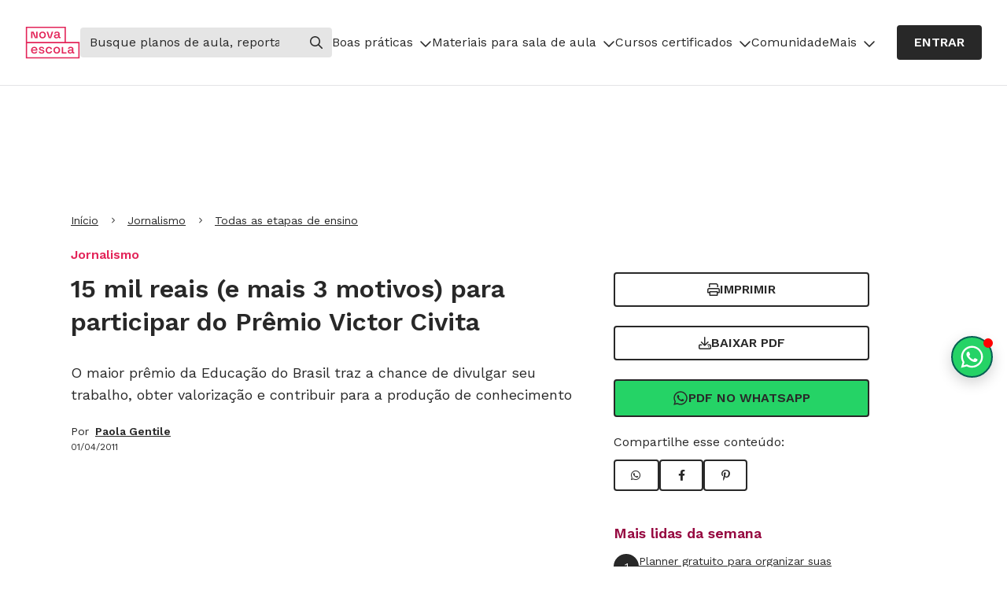

--- FILE ---
content_type: application/javascript
request_url: https://novaescola.org.br/content-assets/cf37a4f83cb18cbadab7866a729c31d1d6bdf7e3-4cfe67315dd4ae836c3a.js
body_size: 35994
content:
/*! For license information please see cf37a4f83cb18cbadab7866a729c31d1d6bdf7e3-4cfe67315dd4ae836c3a.js.LICENSE.txt */
"use strict";(self.webpackChunknovaescola_content=self.webpackChunknovaescola_content||[]).push([[0],{9839:function(e,n,t){t.d(n,{$:function(){return l}});var a=t(4848),o=t(1207),r=t(8478),s=t(585),i={button:"styles-module_button__L4DSg"};function l({color:e="black",fill:n="filled",size:t="medium",asChild:s,className:l,...c}){const d=s?r.D:"button";return(0,a.jsx)(d,{className:(0,o.$)(i.button,l),"data-color":e,"data-fill":n,"data-size":t,...c})}(0,s.A)(".styles-module_button__L4DSg {\n  font-weight: 600;\n  border-width: 2px;\n  border-style: solid;\n  border-radius: 0.25rem;\n  display: inline-flex;\n  align-items: center;\n  justify-content: center;\n  gap: 0.5rem;\n  transition: 300ms;\n  text-transform: uppercase;\n  text-decoration-line: none;\n}\n\nbutton.styles-module_button__L4DSg[data-color=black][data-fill=filled]:not(:disabled),\na.styles-module_button__L4DSg[data-color=black][data-fill=filled]:not([data-disabled=true]) {\n  background-color: #282828;\n  border-color: #282828;\n  color: #FFFFFF;\n}\n\n.styles-module_button__L4DSg[data-color=black][data-fill=filled]:not(:disabled):hover {\n  background-color: #63666A;\n  border-color: #63666A;\n}\n\nbutton.styles-module_button__L4DSg[data-color=white][data-fill=filled]:not(:disabled),\na.styles-module_button__L4DSg[data-color=white][data-fill=filled]:not([data-disabled=true]) {\n  background-color: #FFFFFF;\n  border-color: #FFFFFF;\n  color: #282828;\n}\n\n.styles-module_button__L4DSg[data-color=white][data-fill=filled]:not(:disabled):hover {\n  background-color: #E3E4E5;\n  border-color: #E3E4E5;\n}\n\nbutton.styles-module_button__L4DSg[data-fill=emptied]:not(:disabled),\na.styles-module_button__L4DSg[data-fill=emptied]:not([data-disabled=true]) {\n  background-color: transparent;\n}\n\nbutton.styles-module_button__L4DSg[data-color=black][data-fill=emptied]:not(:disabled),\na.styles-module_button__L4DSg[data-color=black][data-fill=emptied]:not([data-disabled=true]) {\n  border-color: #282828;\n  color: #282828;\n}\n\n.styles-module_button__L4DSg[data-color=black][data-fill=emptied]:not(:disabled):hover {\n  background-color: #282828;\n  color: #FFFFFF;\n}\n\nbutton.styles-module_button__L4DSg[data-color=white][data-fill=emptied]:not(:disabled),\na.styles-module_button__L4DSg[data-color=white][data-fill=emptied]:not([data-disabled=true]) {\n  border-color: #FFFFFF;\n  color: #FFFFFF;\n}\n\n.styles-module_button__L4DSg[data-color=white][data-fill=emptied]:not(:disabled):hover {\n  background-color: #FFFFFF;\n  color: #282828;\n}\n\n.styles-module_button__L4DSg[data-size=small] {\n  font-size: 0.875rem;\n  line-height: 0.875rem;\n  padding: 0.75rem 1.25rem;\n}\n\n.styles-module_button__L4DSg[data-size=medium] {\n  font-size: 1rem;\n  line-height: 1rem;\n  padding: 0.75rem 1.25rem;\n}\n\n.styles-module_button__L4DSg[data-size=large] {\n  font-size: 1.125rem;\n  line-height: 1.125rem;\n  padding: 0.75rem 1.25rem;\n}\n\n.styles-module_button__L4DSg[data-size=extra-large] {\n  font-size: 1.125rem;\n  line-height: 1.125rem;\n  padding: 0.875rem 1.25rem;\n}\n\nbutton.styles-module_button__L4DSg:disabled, a.styles-module_button__L4DSg[data-disabled=true] {\n  color: #63666A;\n  background-color: #E3E4E6;\n  border-color: #E3E4E6;\n  pointer-events: none;\n}\n")},2944:function(e,n,t){t.d(n,{m:function(){return l}});var a=t(4848),o=t(8478),r=t(1207),s=t(585),i={container:"styles-module_container__4KQWH"};function l({asChild:e,fluid:n,className:t,...s}){const l=e?o.D:"div";return(0,a.jsx)(l,{className:(0,r.$)(i.container,t),"data-fluid":n,...s})}(0,s.A)('.styles-module_container__4KQWH {\n  padding-right: 0.75rem;\n  padding-left: 0.75rem;\n  margin-right: auto;\n  margin-left: auto;\n}\n\n@media (min-width: 576px) {\n  .styles-module_container__4KQWH:not([data-fluid="true"]) {\n    max-width: 540px;\n  }\n}\n\n@media (min-width: 768px) {\n  .styles-module_container__4KQWH:not([data-fluid="true"]) {\n    max-width: 720px;\n  }\n}\n\n@media (min-width: 992px) {\n  .styles-module_container__4KQWH:not([data-fluid="true"]) {\n    max-width: 960px;\n  }\n}\n\n@media (min-width: 1200px) {\n  .styles-module_container__4KQWH:not([data-fluid="true"]) {\n    max-width: 1140px;\n  }\n}\n\n@media (min-width: 1400px) {\n  .styles-module_container__4KQWH:not([data-fluid="true"]) {\n    max-width: 1320px;\n  }\n}\n')},9692:function(e,n,t){t.d(n,{w:function(){return k}});var a=t(4848),o=t(1207),r=t(9839),s=t(2944),i=t(4904),l=t(585),c={wrapper:"styles-module_wrapper__-IF38",container:"styles-module_container__-hqm5",containerBannerSimples:"styles-module_containerBannerSimples__wn8FT",bannerText:"styles-module_bannerText__jd0X9",bodyText:"styles-module_bodyText__3enHN",buttonDonate:"styles-module_buttonDonate__Dts-X"};function d(){return(0,a.jsx)("div",{className:c.wrapper,children:(0,a.jsxs)(s.m,{className:c.containerBannerSimples,children:[(0,a.jsxs)("div",{className:c.bannerText,children:[(0,a.jsx)(i.o,{variant:"title",size:4,className:c.title,children:"Seja um doador da Nova Escola!"}),(0,a.jsx)(i.o,{variant:"body",size:2,className:c.bodyText,children:"Com sua doação, podemos oferecer mais ferramentas e materiais gratuitos para os professores e contribuir para a transformação da educação pública no Brasil"})]}),(0,a.jsx)(r.$,{size:"large",onClick:function(){window.dataLayer=window.dataLayer||[],window.dataLayer.push({event:"cta_click",label:"FOOTER - Click - Footer - Banner - Faça uma doação"})},asChild:!0,className:c.buttonDonate,children:(0,a.jsx)("a",{href:"https://novaescola.org.br/tudo-sobre/doacao-nova-escola/?utm_source=banner",children:"Doar"})})]})})}(0,l.A)(".styles-module_wrapper__-IF38 {\n  background: #ffffff;\n  padding-top: 32px;\n  padding-bottom: 32px;\n  display: flex;\n  align-items: center;\n  justify-content: center;\n}\n\n.styles-module_container__-hqm5 {\n  display: flex;\n  align-items: center;\n  justify-content: space-evenly;\n  background-color: #F8F2F6;\n  border-radius: 6px;\n  padding: 16px;\n  max-width: 930px !important; \n  width: fit-content !important;\n  height: 128px;\n}\n\n.styles-module_containerBannerSimples__wn8FT {\n  display: flex;\n  align-items: center;\n  justify-content: space-between;\n  flex-direction: column;\n  margin: 16px 0 ;\n}\n\n.styles-module_container__-hqm5 a {\n  white-space: nowrap;\n}\n\n.styles-module_bannerText__jd0X9{\n  margin: 0 22px;\n  text-align: center !important;\n}\n.styles-module_bodyText__3enHN{\n  padding: 0 20%\n}\n\n.styles-module_buttonDonate__Dts-X{ \n  margin-top: 30px;\n}\n\n@media (max-width: 576px) {\n  .styles-module_container__-hqm5 {\n    flex-direction: column;\n    height: fit-content;\n    align-items: start;\n    margin: 0 12px;\n  }\n  .styles-module_containerBannerSimples__wn8FT{\n    height: fit-content;\n    align-items: center;\n  }\n  .styles-module_buttonDonate__Dts-X{\n    width: 100%;\n    margin-top: 8px;\n  }\n  .styles-module_bannerText__jd0X9{\n    margin: 18px 0;\n  }\n}\n");var u=t(3820),m=t(6931),p=t(7875);const h=[{title:"Boas práticas",items:[{url:"https://novaescola.org.br/subhome/176/jornalismo",event:"FOOTER: Click - Footer - Boas práticas - Todas as reportagens",name:"Todas as reportagens"},{url:"https://novaescola.org.br/guias/",event:"FOOTER: Click - Footer - Boas práticas - Grandes temas",name:"Grandes temas"},{url:"https://novaescola.org.br/tudo-sobre/escola-de-respeito/",event:"FOOTER: Click - Footer - Boas práticas - Consciência Negra",name:"Consciência Negra"},{url:"https://novaescola.org.br/guias/1158/educacao-infantil",event:"FOOTER: Click - Footer - Boas práticas - Educação Infantil",name:"Educação Infantil"},{url:"https://novaescola.org.br/tag/1162/alfabetizacao/",event:"FOOTER: Click - Footer - Boas práticas - Alfabetização",name:"Alfabetização"},{url:"https://novaescola.org.br/guias/2/inclusao",event:"FOOTER: Click - Footer - Boas práticas - Inclusão",name:"Inclusão"},{url:"https://novaescola.org.br/guias/5/brincadeiras",event:"FOOTER: Click - Footer - Boas práticas - Brincadeiras",name:"Brincadeiras"},{url:"https://novaescola.org.br/guias/1522/planejamento",event:"FOOTER: Click - Footer - Boas práticas - Planejamento",name:"Planejamento"},{url:"https://novaescola.org.br/tag/183/gestao-escolar",event:"FOOTER: Click -  Footer - Boas práticas - Gestão Escolar",name:"Gestão Escolar"},{url:"https://novaescola.org.br/guias/32/adolescencia",event:"FOOTER: Click - Footer - Escola das adolescências",name:"Escola das adolescências •"},{url:"https://novaescola.org.br/projetos-escolares ",event:"FOOTER: Click - Footer - Galeria de projetos escolares",name:"Galeria de projetos escolares"},{url:"https://www.whatsapp.com/channel/0029VbBCAL159PwaHuQoCV2k?utm_source=menu&utm_medium=site&utm_campaign=canalwhatsapp",event:"FOOTER:  Click - Footer - Boas práticas - Reportagens por WhatsApp",name:"Reportagens por Whatsapp"}]},{title:"Materiais para sala de aula",items:[{url:"https://novaescola.org.br/planos-de-aula/",event:"FOOTER: Click - Footer - Materiais para aula - Todos os planos",name:"Todos os planos"},{url:"https://novaescola.org.br/tudo-sobre/sondagem-alfabetizacao/",event:"FOOTER: Click - Footer - Materiais para aula - Ferramenta de Sondagem",name:"Ferramenta de Sondagem"},{url:"https://novaescola.org.br/planos-de-aula/datas-comemorativas/consciencia-negra",event:"FOOTER: Click - Footer - Materiais para aula - Planos de Consciência Negra",name:"Planos sobre Consciência Negra"},{url:"https://novaescola.org.br/planos-de-aula/alfabetizacao",event:"FOOTER: Click - Footer - Materiais para aula - Planos de alfabetização",name:"Planos de Alfabetização"},{url:"https://novaescola.org.br/planos-de-aula/educacao-infantil/brincadeiras",event:"FOOTER: Click - Footer - Materiais para aula - Planos sobre brincadeiras",name:"Planos sobre Brincadeiras"},{url:"https://novaescola.org.br/material-educacional",event:"FOOTER: Click - Footer - Materiais para aula - Material Educacional",name:"Material Educacional"},{url:"https://novaescola.org.br/tudo-sobre/planos-de-aula-por-whatsapp/",event:"FOOTER: Click - Footer - Materiais para aula - Planos de Aula por WhatsApp",name:"Planos de Aula por WhatsApp •",updated:!0},{url:"https://novaescola.org.br/atividades/alfabetizacao",event:"FOOTER: Click - Footer - Materiais para aula - Atividades",name:"Atividades de alfabetização"}]},{title:"Cursos certificados",items:[{url:"https://cursos.novaescola.org.br/cursos",event:"FOOTER: Click - Footer - Cursos certificados - Todos os cursos",name:"Todos os cursos"},{url:"https://cursos.novaescola.org.br/curso/12122/estrategias-para-uma-educacao-antirracista/resumo",event:"FOOTER: Click - Footer - Cursos certificados - Educação Antirracista",name:"Educação Antirracista •"},{url:"https://cursos.novaescola.org.br/listagem-cursos?page=1&etapa=educa%C3%A7%C3%A3o+infantil",event:"FOOTER: Click - Footer - Cursos certificados - Educação Infantil",name:"Educação Infantil"},{url:"https://cursos.novaescola.org.br/listagem-cursos?page=1&categoria=alfabetiza%C3%A7%C3%A3o+e+letramento",event:"FOOTER: Click - Footer - Cursos certificados - Alfabetização e letramento",name:"Alfabetização e letramento"},{url:"https://cursos.novaescola.org.br/listagem-cursos?page=1&etapa=ensino+fundamental+2",event:"FOOTER: Click - Footer - Cursos certificados - Ensino Fundamental 2",name:"Ensino Fundamental 2"},{url:"https://cursos.novaescola.org.br/listagem-cursos?page=1&categoria=rotina+e+planejamento",event:"FOOTER: Click - Footer - Cursos certificados - Rotina e planejamento",name:"Rotina e planejamento"},{url:"https://cursos.novaescola.org.br/listagem-cursos?page=1&duracao=curtos",event:"FOOTER: Click - Footer - Cursos certificados - Cursos rápidos",name:"Cursos rápidos"},{url:"https://cursos.novaescola.org.br/listagem-cursos?page=1&duracao=longos",event:"FOOTER: Click - Footer - Cursos certificados - Cursos longos",name:"Cursos longos"}]},{title:"A Nova Escola",items:[{name:"Comunidade",url:"https://novaescola.org.br/tudo-sobre/comunidade-nova-escola/",event:"FOOTER: Click - Footer - ANE - Comunidade"},{name:"Fale conosco",url:"https://novaescola.zendesk.com/hc/pt-br",event:"FOOTER: Click - Footer - ANE - Fale Conosco"},{name:"Quem somos",url:"https://novaescola.org.br/quem-somos",event:"FOOTER: Click - Footer - ANE - Quem Somos"},{name:"Trabalhe conosco",url:"https://novaescola.gupy.io/",event:"FOOTER: Click - Footer - ANE - Trabalhe Conosco"},{name:"Seja parceiro",url:"https://novaescola.org.br/parcerias-institucional",event:"FOOTER: Click - Footer - ANE - Seja Parceiro"},{name:"Faça uma doação •",url:"https://novaescola.org.br/doacao",event:"FOOTER: Click - Footer - ANE - Faça uma doação"},{name:"Partners",url:"https://novaescola.org.br/partners/",event:"FOOTER: Click - Footer - ANE - Partners"},{name:"Anuncie na Nova Escola",url:"https://novaescola.org.br/tudo-sobre/midia-kit/",event:"FOOTER: Click - Footer - ANE - Anuncie na Nova Escola"}]},{title:"Transparência",items:[{name:"Termos de uso",url:"https://novaescola.org.br/conteudo/446/termos-de-uso",event:"FOOTER: Click - Footer - Transparencia - Termos de uso"},{name:"Programa de integridade",url:"https://novaescola.org.br/conteudo/19070/programa-de-integridade",event:"FOOTER: Click - Footer - Transparencia - Programa integridade"},{name:"Política de privacidade",url:"https://novaescola.org.br/politica-privacidade",event:"FOOTER: Click - Footer - Transparencia - Politica privacidade"},{name:"Canal de escuta e denúncia",url:"https://www.helloethics.com/canaldeescutaconfidencial/pt/main.html",event:"FOOTER: Click - Footer - Transparencia - Politica canal de escuta"}]}],f={title:"Redes sociais",items:[{name:"Nova Escola no Facebook",url:"https://www.facebook.com/novaescola",event:"Redes Sociais - Facebook",icon:p.aUl},{name:"Nova Escola no Twitter",url:"https://twitter.com/novaescola",event:"Redes Sociais - Twitter",icon:p.HQ1},{name:"Nova Escola no Instagram",url:"https://www.instagram.com/novaescola/",event:"Redes Sociais - Instagram",icon:p.QV6},{name:"Nova Escola no LinkedIn",url:"https://www.linkedin.com/company/associa%C3%A7%C3%A3o-nova-escola/?originalSubdomain=br",event:"Redes Sociais - Linkedin",icon:p.IAJ},{name:"Nova Escola no YouTube",url:"https://www.youtube.com/user/revistanovaescola",event:"Redes Sociais - Youtube",icon:p.B4m}]};var C="styles-module_footer__6JxM2",g="styles-module_title__e6a3t",_="styles-module_brand__s1VbL",b="styles-module_nav__fYrHS",y="styles-module_redesSociais__f-cym",v="styles-module_list__oD02v",x="styles-module_footerFooter__0CnuA",w="styles-module_footerFooterContainer__AgwOB",E="styles-module_mantenedora__lWRBk",A="styles-module_newsletter__nzzUC",M="styles-module_container__TB8CO";(0,l.A)(".styles-module_footer__6JxM2 {\n  background: #282828;\n  color: #FFFFFF;\n  padding-top: 1.0rem;\n  padding-bottom: 1.5rem;\n}\n\n.styles-module_title__e6a3t { /* tailwind sr-only class */\n  position: absolute;\n  width: 1px;\n  height: 1px;\n  padding: 0;\n  margin: -1px;\n  overflow: hidden;\n  clip: rect(0, 0, 0, 0);\n  white-space: nowrap;\n  border-width: 0;\n}\n\n.styles-module_brand__s1VbL {\n  margin-bottom: 1.5rem;\n}\n\n.styles-module_nav__fYrHS > div {\n  padding-top: 1.5rem;\n  padding-bottom: 1.75rem;\n  border-bottom: 1px solid rgba(255, 255, 255, 0.2);\n}\n\n.styles-module_nav__fYrHS h3 {\n  margin-bottom: 1rem;\n}\n\n.styles-module_redesSociais__f-cym ul {\n  display: flex;\n  gap: 1.25rem;\n}\n\n.styles-module_list__oD02v a {\n  padding-top: 0.25rem;\n  padding-bottom: 0.25rem;\n  display: inline-block;\n}\n\n.styles-module_footerFooter__0CnuA {\n  padding-top: 1.5rem;\n}\n\n.styles-module_footerFooterContainer__AgwOB {\n  display: flex;\n  flex-direction: column;\n  gap: 1rem;\n  padding-left: 2rem;\n  padding-right: 2rem;\n}\n\n.styles-module_mantenedora__lWRBk {\n  display: flex;\n  align-items: center;\n  gap: 1rem;\n}\n\n.styles-module_newsletter__nzzUC{ \n  margin-bottom: 2rem;\n}\n\n@media (min-width: 992px) {\n  .styles-module_footer__6JxM2 {\n    padding-top: 5rem;\n  }\n\n  .styles-module_container__TB8CO {\n    display: flex;\n    justify-content: space-evenly;\n  }\n\n  .styles-module_nav__fYrHS {\n    display: grid;\n    grid-template-columns: repeat(3, 4fr);\n  }\n\n  .styles-module_nav__fYrHS > div {\n    width: fit-content;\n    max-width: 80%;\n    padding: 1rem;\n    border-bottom-width: 0;\n  }\n\n  .styles-module_brand__s1VbL {\n    padding-left: 0.5rem;\n    padding-right: .5rem;\n    margin-bottom: 0rem;\n  }\n\n  .styles-module_footerFooter__0CnuA {\n    border-top: 1px solid rgba(255, 255, 255, 0.2);\n  }\n\n  .styles-module_footerFooterContainer__AgwOB {\n    flex-direction: row;\n    justify-content: space-between;\n  }\n}\n");const k=function({className:e,...n}){const t=(e,{onClick:n}={})=>({"data-track":e,onClick:()=>{n&&n()}});return(0,a.jsxs)(a.Fragment,{children:[n.disableDonationBanner&&void 0!==n.disableDonationBanner?null:(0,a.jsx)(d,{}),(0,a.jsxs)("footer",{className:(0,o.$)(C,e),...n,children:[(0,a.jsxs)(s.m,{className:M,fluid:!0,children:[(0,a.jsx)("h2",{className:g,children:"Rodapé da Nova Escola"}),(0,a.jsx)("div",{className:_,children:(0,a.jsx)("a",{href:"https://novaescola.org.br/","aria-label":"Ir para a página principal da Nova Escola",...t("Footer - Logo"),children:(0,a.jsx)("svg",{xmlns:"http://www.w3.org/2000/svg",viewBox:"0 0 787.44 579.05",fill:"currentColor",width:"98",height:"72","aria-hidden":!0,children:(0,a.jsxs)("g",{children:[(0,a.jsx)("polygon",{points:"353.79,206.99 351.8,206.99 326.59,126.78 305.55,126.78 336.71,220.49 368.88,220.49 400.05,126.78 379,126.78 \t"}),(0,a.jsx)("path",{d:"M494.95,197.66c0-3.97 0-10.92,0-37.72c0-22.83-14.69-35.93-39.71-35.93c-22.63,0-36.93,10.52-39.51,28.99 h19.85c1.39-7.94,8.74-12.31,19.65-12.31c12.51,0,19.85,6.75,19.85,18.86v4.96h-28.99c-19.85,0-34.54,11.32-34.54,28.59 c0,17.27,14.69,30.18,34.54,30.18c13.5,0,24.02-5.96,30.57-16.28h1.99c0,8.54,5.36,13.5,14.49,13.5h15.09v-16.48h-6.95 C496.73,204.01,494.95,202.22,494.95,197.66z M450.28,207.19c-12.9,0-18.86-6.95-18.86-14.29c0-7.74,6.95-12.91,16.88-12.91h26.75 C474.55,196.83,465.15,207.19,450.28,207.19z"}),(0,a.jsx)("polygon",{points:"153.27,206.99 151.28,206.99 116.94,126.78 79.81,126.78 79.81,220.49 99.67,220.49 99.67,140.28 101.65,140.28 136,220.49 173.12,220.49 173.12,126.78 153.27,126.78"}),(0,a.jsx)("path",{d:"M245.39,124c-28.79,0-48.64,20.45-48.64,49.63s19.85,49.63,48.64,49.63s48.84-20.45,48.84-49.63 S274.18,124,245.39,124z M245.39,205.6c-16.68,0-28.39-13.1-28.39-31.96c0-18.86,11.71-31.96,28.39-31.96 c16.88,0,28.59,13.1,28.59,31.96C273.98,192.49,262.26,205.6,245.39,205.6z"}),(0,a.jsx)("path",{d:"M584.84,274.92V53.96H3.22v460.31h781.07V274.92H584.84z M21.61,72.35h544.83v202.57H21.61V72.35z M765.9,495.87H21.61V293.31H765.9V495.87z"}),(0,a.jsx)("path",{d:"M339.66,362.63c12.51,0,22.63,7.35,24.82,18.07h20.45c-3.18-21.44-21.44-35.74-45.27-35.74 c-28.79,0-48.64,20.45-48.64,49.63c0,29.18,19.85,49.63,48.64,49.63c23.82,0,42.09-14.29,45.27-35.74h-20.45 c-2.18,10.72-12.31,18.07-24.82,18.07c-16.68,0-28.39-13.1-28.39-31.96C311.27,375.73,322.98,362.63,339.66,362.63z"}),(0,a.jsx)("path",{d:"M646.19,385.46c-19.85,0-34.55,11.32-34.55,28.59s14.69,30.18,34.55,30.18c13.5,0,24.02-5.96,30.57-16.28h1.99 c0,8.54,5.36,13.5,14.49,13.5h15.68v-16.48h-7.54c-4.57,0-6.35-1.79-6.35-6.35c0-3.97,0-10.92,0-37.72 c0-22.83-14.69-35.93-39.71-35.93c-22.63,0-36.93,10.52-39.51,28.99h19.85c1.39-7.74,8.54-12.11,19.65-12.11 c12.51,0,19.85,6.75,19.85,18.66v4.96H646.19z M650.36,428.14c-12.91,0-18.86-6.95-18.86-14.29c0-7.74,6.95-12.9,16.88-12.9h26.75 C674.64,417.78,665.24,428.14,650.36,428.14z"}),(0,a.jsx)("path",{d:"M452.62,344.96c-28.79,0-48.64,20.45-48.64,49.63c0,29.18,19.85,49.63,48.64,49.63 c28.79,0,48.84-20.45,48.84-49.63C501.46,365.41,481.41,344.96,452.62,344.96z M452.62,426.56c-16.68,0-28.39-13.1-28.39-31.96 c0-18.86,11.71-31.96,28.39-31.96c16.88,0,28.59,13.1,28.59,31.96C481.21,413.45,469.5,426.56,452.62,426.56z"}),(0,a.jsx)("path",{d:"M213.79,372.16c0-6.75,6.75-11.32,17.67-11.32c11.51,0,17.87,4.96,18.86,13.1h19.85 c-1.99-17.87-16.68-28.99-38.71-28.99c-22.63,0-36.93,10.52-36.93,28.39c0,36.33,59.76,21.44,59.76,42.68 c0,7.54-7.55,12.31-20.45,12.31c-14.1,0-22.04-5.56-23.03-14.49h-19.85c1.39,18.66,17.47,30.38,42.88,30.38 c24.02,0,39.71-10.52,39.71-29.38C273.54,378.11,213.79,392.61,213.79,372.16z"}),(0,a.jsx)("polygon",{points:"544.94,347.74 525.09,347.74 525.09,424.17 525.09,441.44 544.94,441.44 594.38,441.44 594.38,424.17 544.94,424.17"}),(0,a.jsx)("path",{d:"M125.83,344.96c-27.8,0-47.25,20.05-47.25,50.03c0,29.98,19.26,49.24,48.44,49.24 c22.24,0,38.32-11.32,43.48-30.38h-20.45c-1.99,7.94-10.92,13.3-22.63,13.3c-16.14,0-27.11-9.96-28.9-26.21h72.97 c0.4-3.18,0.59-5.96,0.59-8.74C172.09,365.01,153.63,344.96,125.83,344.96z M125.83,362.03c15.12,0,24.4,8.57,25.65,22.83H98.83 C101.19,370.46,110.77,362.03,125.83,362.03z"})]})})})}),(0,a.jsxs)("nav",{className:b,children:[h.map((e=>(0,a.jsxs)("div",{className:v,children:[(0,a.jsx)(i.o,{variant:"title",size:5,asChild:!0,children:(0,a.jsx)("h3",{children:e.title})}),(0,a.jsx)("ul",{children:e.items.map((e=>(0,a.jsx)("li",{children:(0,a.jsx)(m.N,{href:e.url,noUnderline:!0,...t(e.event),children:e.name})},e.name)))})]},e.title))),(0,a.jsxs)("div",{children:[(0,a.jsxs)("div",{className:A,children:[(0,a.jsx)(i.o,{variant:"title",size:5,asChild:!0,children:(0,a.jsx)("h3",{children:"Newsletter"})}),(0,a.jsx)(r.$,{color:"white",fill:"emptied",size:"small",asChild:!0,...t("Footer - Newsletter"),children:(0,a.jsx)("a",{href:"https://novaescola.org.br/newsletter/cadastro",children:"Receber novidades"})})]}),(0,a.jsxs)("div",{className:y,children:[(0,a.jsx)(i.o,{variant:"title",size:5,asChild:!0,children:(0,a.jsx)("h3",{children:f.title})}),(0,a.jsx)("ul",{children:f.items.map((e=>(0,a.jsx)("li",{children:(0,a.jsx)(m.N,{href:e.url,target:"_blank",rel:"noreferrer noopener","aria-label":e.name,noUnderline:!0,children:(0,a.jsx)(u.I,{icon:e.icon})})},e.name)))})]})]})]})]}),(0,a.jsx)("div",{className:x,children:(0,a.jsxs)("div",{className:w,children:[(0,a.jsx)("p",{children:"Associação Nova Escola © 2024 - Todos os direitos reservados."}),(0,a.jsxs)("p",{className:E,children:[(0,a.jsx)("span",{children:"Mantenedora:"}),(0,a.jsx)("a",{href:"https://fundacaolemann.org.br/",target:"_blank",rel:"noopener","aria-label":"Fundação Lemann",children:(0,a.jsx)("svg",{xmlns:"http://www.w3.org/2000/svg",viewBox:"0 0 112 35",fill:"currentColor",width:"112",height:"35","aria-hidden":!0,children:(0,a.jsxs)("g",{children:[(0,a.jsx)("path",{d:"M68.6471 23.8358H71.7647L71.8529 24.9918C72.2206 24.5528 72.6912 24.2016 73.2206 23.9822C73.7794 23.7334 74.3824 23.6017 75 23.6017C76.2206 23.6017 77.1912 23.9675 77.9118 24.6845C78.6324 25.4015 78.9853 26.4696 78.9853 27.8743V34.4002H75.7353V28.3279C75.7353 27.7426 75.5882 27.2744 75.2941 26.9378C74.9853 26.5867 74.5294 26.3965 74.0588 26.4257C73.7353 26.4257 73.4118 26.4843 73.1029 26.6159C72.8382 26.733 72.6177 26.9086 72.4265 27.1281C72.25 27.3475 72.1029 27.5963 72.0147 27.8597C71.9265 28.1523 71.8824 28.445 71.8824 28.7522V34.4295H68.6471V23.8358ZM55.9265 23.8358H59.0441L59.1324 24.9918C59.5 24.5528 59.9706 24.2016 60.5 23.9822C61.0588 23.7334 61.6618 23.6017 62.2794 23.6017C63.5 23.6017 64.4706 23.9675 65.1912 24.6845C65.9118 25.4015 66.2647 26.4696 66.2647 27.8743V34.4002H63V28.3279C63 27.7426 62.8529 27.2744 62.5588 26.9378C62.25 26.5867 61.7941 26.3965 61.3235 26.4257C61 26.4257 60.6765 26.4843 60.3676 26.6159C60.1029 26.733 59.8824 26.9086 59.6912 27.1281C59.5147 27.3475 59.3676 27.5963 59.2794 27.8597C59.1912 28.1523 59.1471 28.445 59.1471 28.7522V34.4295H55.9118L55.9265 23.8358ZM50.4118 29.7326C50.3382 29.7179 50.1912 29.7033 49.9853 29.6741C49.75 29.6448 49.5 29.6448 49.2647 29.6448C48.3529 29.6448 47.7206 29.7765 47.3382 30.0252C46.9706 30.2593 46.75 30.669 46.7794 31.108C46.7794 31.9859 47.3088 32.4103 48.3676 32.4103C48.6324 32.4103 48.8824 32.3664 49.1324 32.2786C49.3676 32.2054 49.5882 32.0883 49.7941 31.9274C49.9853 31.7664 50.1471 31.5762 50.2647 31.3567C50.3971 31.108 50.4559 30.8446 50.4412 30.5666V29.7326H50.4118ZM50.4118 33.4052C50.0441 33.8296 49.5735 34.1661 49.0441 34.371C48.4559 34.6051 47.8235 34.7221 47.2059 34.7075C46.8088 34.7075 46.4118 34.649 46.0147 34.5465C45.6029 34.4441 45.2059 34.2685 44.8529 34.0198C44.4853 33.7564 44.1765 33.4199 43.9706 33.0102C43.7206 32.5273 43.6029 31.9859 43.6176 31.4299C43.6029 30.8593 43.7353 30.2886 43.9853 29.7911C44.2353 29.3229 44.5882 28.8985 45.0147 28.5913C45.4853 28.2547 46 28.006 46.5588 27.8597C47.1912 27.6841 47.8382 27.6109 48.5 27.6109C48.8824 27.6109 49.2647 27.6256 49.6471 27.6402C49.8971 27.6402 50.1618 27.6695 50.4118 27.7133V27.4939C50.4118 27.2598 50.3529 27.011 50.2353 26.8062C50.1176 26.6159 49.9706 26.455 49.7794 26.3379C49.5882 26.2062 49.3676 26.1184 49.1324 26.0599C48.8824 26.0014 48.6176 25.9868 48.3676 25.9868C47.75 25.9721 47.1471 26.0746 46.5735 26.2648C46.1471 26.4257 45.7353 26.6159 45.3676 26.8647L44.0294 24.8894C44.2794 24.7138 44.5294 24.5382 44.7941 24.3919C45.1176 24.2163 45.4559 24.0553 45.8088 23.9383C46.2353 23.7919 46.6765 23.6895 47.1324 23.6164C47.6912 23.5286 48.25 23.4847 48.8235 23.4993C50.4412 23.4993 51.6324 23.9383 52.3971 24.8016C53.1618 25.6649 53.5588 26.8208 53.5588 28.284V34.4295H50.5L50.4118 33.4052ZM24.7206 23.8358H27.8382L27.9559 25.0064C28.3088 24.5821 28.7353 24.2455 29.2206 23.9968C29.7794 23.7188 30.3971 23.5725 31.0294 23.5871C31.4118 23.5871 31.7941 23.631 32.1618 23.7188C32.7353 23.8651 33.25 24.1431 33.6912 24.5382C33.8676 24.6845 34.0147 24.8601 34.1471 25.0503C34.5882 24.5821 35.1324 24.2163 35.75 23.9675C36.3676 23.7188 37.0441 23.5871 37.7059 23.5871C39.0588 23.5871 40.1029 23.9675 40.8235 24.7284C41.5441 25.4893 41.8971 26.5428 41.8971 27.8597V34.3856H38.6324V28.3864C38.6324 27.7572 38.4853 27.2744 38.2206 26.9232C37.9412 26.572 37.5147 26.4111 36.9706 26.4111C36.3971 26.3818 35.8382 26.6306 35.4559 27.0695C35.0735 27.5378 34.8676 28.1377 34.8971 28.7376V34.4149H31.75V28.3864C31.75 27.7572 31.6176 27.2744 31.3382 26.9232C31.0588 26.572 30.6324 26.4111 30.0735 26.4111C29.5 26.3965 28.9412 26.6306 28.5735 27.0695C28.1765 27.5378 27.9706 28.123 28 28.7376V34.4149H24.7353V23.8358H24.7206ZM19.7794 28.006C19.7794 27.7719 19.7353 27.5378 19.6471 27.3183C19.5588 27.0842 19.4118 26.8647 19.2353 26.6745C19.0441 26.4696 18.8088 26.3087 18.5588 26.1916C18.25 26.0599 17.9265 25.9868 17.5882 26.0014C17.25 26.0014 16.9118 26.0599 16.5882 26.1916C16.3235 26.3087 16.0735 26.4696 15.8676 26.6745C15.6912 26.8647 15.5441 27.0842 15.4412 27.3183C15.3529 27.5378 15.2941 27.7719 15.2941 28.006H19.7794ZM22.6324 33.2589C22.5147 33.3321 22.3382 33.4638 22.0882 33.6247C21.7941 33.8296 21.4853 33.9905 21.1471 34.1368C20.7059 34.3271 20.25 34.4734 19.7794 34.5758C19.1912 34.7075 18.5735 34.7807 17.9706 34.766C17.1324 34.7807 16.3088 34.6343 15.5294 34.3563C14.8382 34.1076 14.2059 33.7125 13.6912 33.2004C13.1765 32.6883 12.7794 32.0883 12.5294 31.4153C12.2647 30.669 12.1176 29.8935 12.1324 29.1034C12.1324 28.3718 12.25 27.6548 12.5 26.9817C12.7353 26.3233 13.1029 25.7087 13.5735 25.1966C14.0588 24.6699 14.6471 24.2602 15.2941 23.9675C16.0147 23.6456 16.8088 23.4847 17.6029 23.4993C18.3824 23.4847 19.1471 23.631 19.8676 23.9529C20.5 24.2455 21.0588 24.6699 21.5147 25.1966C21.9706 25.7673 22.3235 26.4111 22.5294 27.1134C22.7647 27.9036 22.8824 28.7376 22.8676 29.557V30.0984H15.2941C15.3088 30.6837 15.5882 31.2251 16.0588 31.5909C16.5441 32.0152 17.2206 32.2347 18.0882 32.2347C18.9265 32.2347 19.6176 32.1176 20.1471 31.8689C20.5441 31.6933 20.9412 31.4738 21.2941 31.2251L22.6324 33.2589ZM0 19.373H3.41176V31.3714H10.6324V34.3856H0V19.373Z"}),(0,a.jsx)("path",{d:"M52.7941 14.8516C52.6618 15.232 52.4559 15.5685 52.2059 15.8758C51.9412 16.1685 51.6324 16.4026 51.2794 16.5635C50.5 16.9001 49.6324 16.9001 48.8529 16.5635C48.5 16.4026 48.1765 16.1685 47.9265 15.8758C47.6618 15.5832 47.4559 15.232 47.3382 14.8516C47.1912 14.4565 47.1176 14.0322 47.1324 13.6078C47.1324 13.1835 47.2059 12.7592 47.3382 12.3641C47.4706 11.9837 47.6765 11.6325 47.9265 11.3399C48.1912 11.0472 48.5 10.8131 48.8529 10.6522C49.6324 10.3156 50.5 10.3156 51.2794 10.6522C51.6324 10.8131 51.9559 11.0472 52.2059 11.3399C52.4706 11.6325 52.6765 11.9837 52.7941 12.3641C52.9412 12.7592 53.0147 13.1835 53 13.6078C53.0147 14.0322 52.9412 14.4565 52.7941 14.8516ZM53.2794 12.1739C53.1176 11.7349 52.8676 11.3399 52.5441 11.0033C51.25 9.62791 49.0882 9.55475 47.7059 10.8424C47.6471 10.9009 47.5882 10.9448 47.5441 11.0033C47.2353 11.3399 46.9853 11.7349 46.8088 12.1739C46.4559 13.0957 46.4559 14.12 46.8088 15.0564C46.9706 15.4808 47.2206 15.8758 47.5441 16.2124C48.8382 17.5878 51.0147 17.6463 52.3971 16.3587C52.4412 16.3148 52.5 16.2709 52.5441 16.2124C52.8529 15.8758 53.1029 15.4808 53.2794 15.0564C53.6324 14.12 53.6324 13.0957 53.2794 12.1739ZM41.4118 14.3687L42.8824 10.7399L44.3529 14.3687H41.4118ZM43.1618 10.1108H42.6471L39.7647 17.1049H40.3088L41.2206 14.8369H44.5294L45.4412 17.0903H46.0294L43.1618 10.1108ZM41.1324 8.82314C41.2794 8.66219 41.4412 8.54513 41.6176 8.44271C41.7941 8.34028 42 8.29639 42.2059 8.29639C42.3529 8.29639 42.5 8.32565 42.6324 8.36955C42.75 8.41344 42.8529 8.47197 42.9559 8.5305C43.0588 8.58903 43.1618 8.64756 43.25 8.69145C43.3529 8.74998 43.4559 8.76461 43.5735 8.76461C43.7059 8.76461 43.8382 8.73535 43.9559 8.67682C44.1029 8.60366 44.2353 8.50124 44.3529 8.38418L44.6471 8.69145C44.5 8.83777 44.3382 8.96946 44.1618 9.07189C43.9853 9.17431 43.7794 9.21821 43.5735 9.21821C43.4265 9.21821 43.2794 9.20358 43.1471 9.14505C43.0294 9.10115 42.9265 9.04262 42.8235 8.9841C42.7206 8.92557 42.6176 8.86704 42.5294 8.82314C42.4265 8.76461 42.3088 8.73535 42.1912 8.74998C42.0588 8.74998 41.9118 8.77925 41.7941 8.83777C41.6471 8.91094 41.5 9.01336 41.3824 9.13042L41.1324 8.82314ZM35.5 18.773C35.6176 18.8169 35.7353 18.8608 35.8529 18.89C36.0147 18.9339 36.1618 18.9486 36.3235 18.9486C36.8676 18.9486 37.1471 18.7876 37.1471 18.4803C37.1471 18.2023 36.9265 18.0706 36.4706 18.0706C36.3235 18.0706 36.1912 18.0853 36.0441 18.1145C35.8971 18.1438 35.75 18.1877 35.6029 18.2316L35.6765 17.8073C35.8088 17.7634 35.9412 17.7341 36.0735 17.6902C36.25 17.6609 36.4412 17.6317 36.6176 17.6463C36.7794 17.6463 36.9412 17.6609 37.0882 17.7195C37.2059 17.7634 37.3235 17.8219 37.4118 17.9097C37.5588 18.056 37.6471 18.2462 37.6618 18.4511C37.6765 18.7291 37.5294 18.9778 37.2941 19.1241C37.0294 19.2851 36.7206 19.3729 36.3971 19.3583C36.1912 19.3583 35.9853 19.3436 35.7794 19.2851C35.6176 19.2412 35.5 19.1973 35.4118 19.168L35.5 18.773ZM39.1324 15.9343C39.0588 16.0514 38.9853 16.1538 38.8971 16.2563C38.75 16.4172 38.5882 16.5782 38.4118 16.6952C38.1765 16.8562 37.9118 16.9879 37.6471 17.0903C37.2941 17.2073 36.9412 17.2805 36.5735 17.2659C36.1029 17.2659 35.6176 17.1781 35.1912 16.9879C34.7794 16.8123 34.4118 16.5489 34.1176 16.2124C33.8088 15.8758 33.5735 15.4808 33.4265 15.0418C33.2647 14.5736 33.1765 14.0761 33.1912 13.5786C33.1912 13.0957 33.2647 12.6129 33.4265 12.1446C33.5735 11.7203 33.8088 11.3106 34.1176 10.9741C34.4118 10.6375 34.7794 10.3741 35.1912 10.1986C35.6324 10.0083 36.1029 9.90592 36.5735 9.92055C36.9412 9.90592 37.3088 9.96445 37.6471 10.0815C37.9118 10.1839 38.1765 10.3156 38.4118 10.4766C38.5882 10.6083 38.75 10.7546 38.8971 10.9302C38.9853 11.0326 39.0588 11.1496 39.1324 11.2521L38.75 11.5154C38.7059 11.4569 38.6324 11.3691 38.5441 11.2521C38.4265 11.1058 38.2941 10.9887 38.1471 10.8716C37.9559 10.7253 37.7353 10.6229 37.5147 10.5351C37.2206 10.4327 36.9118 10.3741 36.6029 10.3888C36.1912 10.3741 35.7794 10.4619 35.3971 10.6375C35.0441 10.7985 34.7353 11.0326 34.5 11.3252C34.25 11.6179 34.0588 11.969 33.9412 12.3348C33.6765 13.1542 33.6765 14.0322 33.9412 14.8369C34.0588 15.2027 34.2647 15.5539 34.5147 15.8612C34.7647 16.1538 35.0735 16.3879 35.4265 16.5489C35.8088 16.7245 36.2353 16.7976 36.6471 16.7976C36.9412 16.7976 37.2353 16.7537 37.5147 16.6513C37.7353 16.5635 37.9559 16.4611 38.1471 16.3148C38.2941 16.2124 38.4412 16.0807 38.5588 15.949C38.6618 15.8319 38.7353 15.7441 38.7794 15.6856L39.1324 15.9343ZM27.9706 14.3687L29.4412 10.7399L30.9118 14.3687H27.9706ZM29.7206 10.0961H29.2206L26.3382 17.0903H26.8824L27.7794 14.8369H31.0882L32 17.1049H32.5882L29.7206 10.0961ZM25.0294 14.9247C24.8824 15.2905 24.6618 15.6124 24.3676 15.8758C24.0588 16.1392 23.7059 16.3294 23.3235 16.4318C22.8824 16.5635 22.4265 16.6221 21.9706 16.6074H20.4412V10.579H21.8824C22.3529 10.579 22.8235 10.6375 23.2794 10.7692C23.6765 10.8716 24.0294 11.0619 24.3382 11.3252C24.6324 11.5886 24.8676 11.9105 25.0147 12.2617C25.1765 12.686 25.2647 13.1396 25.25 13.5932C25.2647 14.0468 25.1765 14.515 25.0294 14.9247ZM25.5 12.0276C25.3235 11.6032 25.0441 11.2374 24.6912 10.9448C24.3235 10.6522 23.8971 10.4327 23.4559 10.3156C22.9412 10.1693 22.3971 10.1108 21.8676 10.1108H19.9559V17.1049H21.8676C22.3971 17.1049 22.9412 17.0464 23.4559 16.9001C23.9118 16.783 24.3382 16.5635 24.6912 16.2709C25.0441 15.9782 25.3235 15.5978 25.5 15.1735C25.8824 14.1639 25.8824 13.0372 25.5 12.0276ZM12.5882 10.1108H13.1176L17.6324 16.3587V10.1108H18.1324V17.1049H17.6029L13.0735 10.9448V17.1049H12.5882V10.1108ZM5.45588 10.1108H5.95588V14.0614C5.95588 14.4272 5.98529 14.793 6.05882 15.1588C6.11765 15.4661 6.23529 15.7588 6.39706 16.0368C6.55882 16.2855 6.79412 16.4757 7.05882 16.6074C7.39706 16.7537 7.76471 16.8269 8.13235 16.8123C8.5 16.8269 8.86765 16.7537 9.20588 16.6074C9.47059 16.4757 9.70588 16.2855 9.88235 16.0368C10.0588 15.7734 10.1765 15.4808 10.2206 15.1588C10.2794 14.793 10.3235 14.4272 10.3235 14.0614V10.0961H10.8382V14.3102C10.8382 14.7052 10.7941 15.0857 10.7059 15.4661C10.6324 15.8027 10.4706 16.1246 10.2647 16.4026C10.0441 16.6806 9.76471 16.8854 9.44118 17.0318C9.02941 17.1927 8.60294 17.2805 8.16177 17.2659C7.72059 17.2805 7.27941 17.2073 6.88235 17.0318C6.55882 16.8854 6.27941 16.6806 6.05882 16.4026C5.85294 16.1246 5.69118 15.8027 5.61765 15.4661C5.52941 15.0857 5.48529 14.6906 5.48529 14.3102L5.45588 10.1108ZM0 10.1108H4.20588V10.579H0.5V13.2274H3.39706V13.6956H0.5V17.1049H0V10.1108Z"}),(0,a.jsx)("path",{d:"M107.176 17.1489C107.059 17.4415 106.661 17.9097 105.853 18.7438C104.75 19.8704 103.72 20.8947 102.603 21.9921L102.382 22.2116L102.603 22.4457C103.147 23.0456 103.617 23.5577 104.044 24.026C104.147 24.1723 104.117 24.3918 103.97 24.4942C103.47 25.0063 100.764 27.523 100.235 28.0059C100.088 28.1376 99.985 28.1961 99.7056 27.9474C99.4262 27.6986 98.7791 27.128 98.1909 26.5719L97.9703 26.3671L97.7497 26.5719C97.2056 27.0841 95.9556 28.2693 95.4262 28.8546C94.0732 30.3324 92.8673 31.9419 91.8232 33.6539L91.735 33.8002C91.5438 33.6685 90.882 33.2149 90.5291 32.9662C90.3379 32.8199 90.3085 32.776 90.3085 32.6882C90.2938 32.4833 90.4556 32.1029 90.7791 31.5469C91.0732 31.0347 91.5291 30.3324 92.1762 29.4252C95.9556 24.0406 101.132 19.9143 105.485 15.0272C105.632 15.1882 105.794 15.3638 105.97 15.5393C106.353 15.9344 106.735 16.3587 107.044 16.6953C107.235 16.9733 107.235 17.0172 107.176 17.1489ZM89.4409 27.2158C89.3968 27.2889 89.0879 27.7132 89.0585 27.7425C88.8232 27.6547 88.1026 27.0109 87.7056 26.6451C87.5732 26.4988 87.4115 26.2793 88.1173 25.138C90.1173 21.9189 92.7644 19.1388 95.4703 16.5051C96.8379 15.1735 98.2644 13.9005 99.6174 12.5544C99.8526 12.3349 100.073 12.1008 100.309 11.8813L100.853 11.3253L100.941 11.2375C101.117 11.1058 101.264 11.1497 101.632 11.3107C102 11.4716 102.544 11.7057 103.073 11.2375C104.926 9.34996 106.544 7.25756 107.882 4.97496C107.897 4.96032 107.911 4.93106 107.926 4.91643C108.103 4.91643 108.264 4.98959 108.367 5.12128C108.411 5.1798 108.397 5.2237 108.397 5.23833C108.029 6.14552 107.573 6.89176 106.514 8.32571C104.103 11.6326 99.1615 16.5782 97.7056 18.0268C97.1468 18.5828 96.6615 19.0657 96.2203 19.5046C92.7203 23.031 91.132 24.8307 89.4409 27.2158ZM82.2056 17.661C82.0585 17.8951 81.9115 18.1146 81.7644 18.3487C81.7497 18.3633 81.7203 18.4072 81.7056 18.4511C81.5144 18.2316 81.1467 17.6171 80.6762 16.8123C81.6909 15.1296 82.882 13.5494 84.2056 12.0862C85.6173 10.5059 87.4115 8.7793 89.8526 6.62838C89.9115 6.56985 89.985 6.52596 90.0585 6.48206C90.0732 6.48206 90.1026 6.48206 90.2497 6.65765C90.4409 6.87713 90.7497 7.25756 91.3085 7.97454C86.4409 12.3788 84.1762 14.6907 82.2056 17.661ZM94.2203 9.01342C94.8673 9.68649 95.6762 10.5059 96.2644 11.0912C93.3085 13.8859 90.2644 16.8416 87.132 20.9532C86.4703 20.2216 85.735 19.3583 85.1762 18.6999C87.3968 15.6857 89.3526 13.5201 94.2203 9.01342ZM106.411 15.115C106.22 14.9248 106.044 14.7346 105.882 14.5444C106.088 14.3102 106.279 14.0761 106.367 13.9444C106.647 13.564 106.353 13.1836 106.029 12.9787C105.75 12.7739 105.367 12.8178 105.147 13.0665C103.132 15.3345 99.8526 18.6999 98.0732 20.324C97.7791 20.5874 97.3232 20.5874 97.0291 20.3094L96.7056 19.9875C97.1468 19.5339 97.6321 19.051 98.1909 18.5097C99.6615 17.0611 104.632 12.0715 107.073 8.73541C108.147 7.2722 108.647 6.4528 109.029 5.50171C109.132 5.25296 109.088 4.98959 108.941 4.77011C108.706 4.4482 108.323 4.27261 107.926 4.27261C107.676 4.28725 107.441 4.43357 107.309 4.65305C106 6.8625 104.426 8.91099 102.632 10.7546C102.441 10.9156 102.294 10.8717 101.911 10.7107C101.529 10.5498 101.029 10.3303 100.514 10.74L99.4997 11.7496C98.9262 11.2229 98.4409 10.7839 98.2203 10.5791C97.9409 10.3157 97.7497 10.1986 97.5144 10.1986C97.3085 10.184 97.1026 10.2718 96.9556 10.4181C96.8821 10.4913 96.7938 10.5791 96.7056 10.6522C96.132 10.0669 95.3085 9.24753 94.6762 8.57445C95.1468 8.15012 95.632 7.69653 96.1468 7.2283C97.1615 6.30648 100.235 3.51174 100.809 2.75088C101.147 2.29728 100.72 1.78516 100.279 1.78516C100.132 1.78516 99.985 1.84368 99.8821 1.94611C95.5291 6.30648 95.3968 6.17479 94.8821 5.66266C94.6762 5.45781 94.2938 5.39929 93.9556 5.69193C93.3085 6.26258 92.4409 6.93566 91.7497 7.53557C91.2056 6.83323 90.8968 6.4528 90.7056 6.23332C90.5144 6.01383 90.3379 5.85288 90.0879 5.82362C89.7938 5.77972 89.5879 5.94067 89.382 6.11626L89.3673 6.13089C86.9556 8.26718 85.1615 9.99377 83.7497 11.5594C83.485 11.0619 83.4262 10.74 83.8232 10.2718C85.5144 8.54519 86.985 7.21367 88.4115 5.94067C88.6762 5.70656 88.7644 5.50171 88.7644 5.2676C88.7791 5.03348 88.6173 4.84327 88.382 4.814H88.3673C88.2203 4.814 88.132 4.8579 87.9262 5.01885C86.4997 6.23332 86.1173 6.56985 84.8085 7.78432C84.5438 7.09661 84.3526 6.67228 84.235 6.4089C84.0732 6.05773 83.8967 6.05773 83.6173 6.33574C82.1026 7.78432 81.2203 8.70614 80.7056 9.30606C79.9997 10.1255 79.9703 10.4474 80.0585 10.7985C80.1467 11.1497 80.4262 11.9252 80.6026 12.4081C78.632 15.1882 78.5879 15.3638 78.8673 16.0515C79.6026 17.6025 79.6909 17.7634 80.0291 17.1928C80.0438 17.1635 80.0585 17.1489 80.0732 17.1196C81.0732 18.8023 81.2938 19.1535 81.6909 19.1535H81.7056C82.0144 19.1535 82.1762 18.8901 82.3085 18.6852C82.4115 18.5243 82.4997 18.378 82.6026 18.2316C83.882 19.9436 84.1762 20.046 84.5585 19.5193L84.7497 19.2559C85.3232 19.929 86.0585 20.7923 86.7056 21.4946C85.7938 22.7822 85.8526 22.8554 86.1615 23.426C86.5291 23.9674 86.9997 24.421 87.5438 24.7868C86.7056 26.1183 86.7938 26.6451 87.2203 27.0987L87.235 27.1133C88.3379 28.0937 88.7203 28.401 89.0732 28.401H89.132C89.3526 28.3571 89.5438 28.2254 89.6467 28.0352C89.6909 27.9766 89.7497 27.8888 89.8085 27.801L89.9409 27.6108C90.4556 28.1229 90.9997 28.6058 91.5732 29.0594C90.9262 29.9812 90.4703 30.6836 90.1615 31.225C89.3673 32.6004 89.4997 33.0393 90.0879 33.4929H90.1026C90.4115 33.7124 91.2791 34.3123 91.3968 34.3855C91.4997 34.4586 91.6173 34.4879 91.735 34.5025C91.7791 34.5025 91.8085 34.5025 91.8526 34.4879C92.0144 34.444 92.1615 34.327 92.235 34.166L92.3379 34.0051C92.6615 34.2245 93.1909 34.5903 93.5879 34.8683C93.8085 35.0293 94.132 34.9854 94.3085 34.7659C94.3085 34.7513 94.3232 34.7513 94.3232 34.7367C95.2497 33.4783 96.1615 32.2931 97.1762 31.2396C97.3968 31.0201 97.3968 30.6543 97.1762 30.4348C97.1615 30.4202 97.1468 30.4056 97.1321 30.4056L95.8821 29.2935C96.3232 28.796 97.3379 27.8157 97.9409 27.2597C98.4703 27.7425 98.985 28.2107 99.235 28.4302C99.8526 28.9716 100.353 28.7521 100.661 28.4887C101.22 27.9913 103.911 25.4745 104.426 24.9478C104.809 24.5966 104.853 24.0113 104.529 23.6016L104.514 23.587C104.147 23.1773 103.735 22.7237 103.279 22.2262C104.309 21.2166 105.279 20.2509 106.309 19.1974C107.897 17.5732 108.206 17.0611 107.485 16.2563C107.191 15.9344 106.809 15.5247 106.411 15.115Z"}),(0,a.jsx)("path",{d:"M99.6324 7.87208C99 8.50126 99.5883 9.13044 100.162 9.13044C100.353 9.13044 100.529 9.05728 100.647 8.92559C102.735 6.76004 104.427 4.93102 105.706 2.66304C105.897 2.31187 106.471 1.08278 106.471 0.731606C106.471 0.48286 106.029 0 105.647 0C105.544 0 105.456 0.0585284 105.427 0.146321C104.956 1.43395 104.221 3.36539 99.6324 7.87208Z"}),(0,a.jsx)("path",{d:"M110.662 0.263184C110.589 0.263184 110.589 0.336344 110.603 0.409505C110.971 1.72639 111.589 3.92121 108.853 8.23768C108.53 8.73517 108.897 9.18877 109.03 9.30583C109.177 9.46678 109.662 9.68626 109.883 9.30583C110.692 7.91578 111.794 5.99897 111.971 3.93584C112.192 1.40449 111.339 0.263184 110.662 0.263184Z"}),(0,a.jsx)("path",{d:"M110.088 12.0127C109.926 12.0127 109.764 12.1005 109.676 12.2322C109.426 12.5541 109.088 13.0369 108.867 13.3296C108.72 13.5198 108.632 13.7539 108.617 14.0027C108.632 14.2368 108.75 14.4563 108.926 14.6026C109.147 14.8221 109.514 14.8367 109.75 14.6026C109.779 14.5733 109.794 14.5587 109.808 14.5294C110.088 14.149 110.455 13.6369 110.647 13.3588C110.735 13.2418 110.779 13.0955 110.808 12.9492C110.867 12.4517 110.514 12.0127 110.088 12.0127Z"}),(0,a.jsx)("path",{d:"M90.9563 4.94597C91.1475 4.9606 91.3386 4.88744 91.4857 4.77039C92.0592 4.28753 93.471 3.10232 93.7504 2.86821C93.9563 2.70726 93.9857 2.39998 93.8092 2.20977C93.721 2.10734 93.5887 2.04881 93.4563 2.03418C93.2945 2.03418 93.1328 2.09271 93.0151 2.19513C92.5151 2.5902 91.5004 3.42423 90.7504 4.03878C90.3975 4.33142 90.5886 4.91671 90.9563 4.94597Z"})]})})})]})]})})]})]})}},1654:function(e,n,t){t.d(n,{Y:function(){return p}});var a=t(4848),o=t(6540),r=t(9656),s=t(5685),i=t(9839),l=t(3820),c=t(5876);const d=[{event:"HOME -  Click -  Menu Principal - Para se informar",label:"Boas práticas",id:"menu-principal-para-se-informar",items:[{url:"https://novaescola.org.br/subhome/176/jornalismo",event:"MENU: Click - Menu - Boas práticas - Todas as reportagens",label:"Todas as reportagens"},{url:"https://novaescola.org.br/guias/",event:"MENU: Click - Menu - Boas práticas - Grandes temas",label:"Grandes temas"},{url:"https://novaescola.org.br/tudo-sobre/escola-de-respeito/",event:"MENU: Click - Menu - Boas práticas - Consciência Negra",label:"Consciência Negra"},{url:"https://novaescola.org.br/guias/1158/educacao-infantil",event:"MENU: Click - Menu - Boas práticas - Educação Infantil",label:"Educação Infantil"},{url:"https://novaescola.org.br/guias/2/inclusao",event:"MENU: Click - Menu - Boas práticas - Inclusão",label:"Inclusão"},{url:"https://novaescola.org.br/guias/5/brincadeiras",event:"MENU: Click - Menu - Boas práticas - Brincadeiras",label:"Brincadeiras"},{url:"https://novaescola.org.br/tag/1162/alfabetizacao/",event:"MENU: Click - Menu - Boas práticas - Alfabetização",label:"Alfabetização"},{url:"https://novaescola.org.br/tag/183/gestao-escolar",event:"HOME -  Click -  Menu - Boas práticas - Gestão Escolar",label:"Gestão Escolar"},{url:"https://novaescola.org.br/guias/1522/planejamento",event:"MENU: Click - Menu - Boas práticas - Planejamento",label:"Planejamento"},{url:"https://novaescola.org.br/guias/32/adolescencia",event:"MENU: Click - Menu - Escola das adolescências",label:"Escola das adolescências",updated:!0},{url:"https://novaescola.org.br/projetos-escolares ",event:"MENU: Click - Menu - Galeria de projetos escolares",label:"Galeria de projetos escolares"},{url:"https://www.whatsapp.com/channel/0029VbBCAL159PwaHuQoCV2k?utm_source=menu&utm_medium=site&utm_campaign=canalwhatsapp",event:"MENU:  Click - Menu - Boas práticas - Reportagens por WhatsApp",label:"Reportagens por Whatsapp"}]},{event:"HOME -  Click -  Menu Principal - Para aplicar em aula",label:"Materiais para sala de aula",id:"menu-principal-para-aplicar-em-aula",items:[{url:"https://novaescola.org.br/planos-de-aula/",event:"MENU: Click - Menu - Materiais para aula - Todos os planos",label:"Todos os planos"},{url:"https://novaescola.org.br/tudo-sobre/sondagem-alfabetizacao/",urlLogged:"https://novaescola.org.br/sala-do-professor",event:"MENU: Click - Menu - Materiais para aula - Ferramenta de Sondagem",label:"Ferramenta de Sondagem"},{url:"https://novaescola.org.br/meu-espaco/meus-favoritos/",event:"MENU: Click - Menu - Materiais para aula - Meus planos salvos",label:"Meus planos salvos",userLogged:!0},{url:"https://novaescola.org.br/planos-de-aula/datas-comemorativas/consciencia-negra",event:"MENU: Click - Menu - Materiais para aula - Planos de Consciência Negra",label:"Planos sobre Consciência Negra"},{url:"https://novaescola.org.br/planos-de-aula/alfabetizacao",event:"MENU: Click - Menu - Materiais para aula - Planos de alfabetização",label:"Planos de Alfabetização"},{url:"https://novaescola.org.br/material-educacional",event:"MENU: Click - Menu - Materiais para aula - Material Educacional",label:"Material Educacional"},{url:"https://novaescola.org.br/tudo-sobre/planos-de-aula-por-whatsapp/",event:"MENU: Click - Menu - Materiais para aula - Planos de Aula por WhatsApp",label:"Planos de Aula por WhatsApp",updated:!0},{url:"https://novaescola.org.br/atividades/alfabetizacao",event:"MENU: Click - Menu - Materiais para aula - Atividades",label:"Atividades de alfabetização"}]},{event:"HOME -  Click -  Menu Principal - Para se capacitar",label:"Cursos certificados",id:"menu-principal-para-se-capacitar",items:[{url:"https://cursos.novaescola.org.br/cursos",event:"MENU: Click - Menu - Cursos certificados - Todos os cursos",label:"Todos os cursos"},{url:"https://perfil.novaescola.org.br/meus-cursos",event:"MENU: Click - Menu - Cursos certificados - Meus cursos iniciados",label:"Meus cursos iniciados",userLogged:!0},{url:"https://novaescola.org.br/meu-espaco/meus-favoritos/",event:"MENU: Click - Menu - Cursos certificados - Cursos salvos",label:"Meus cursos salvos",userLogged:!0,updated:!0},{url:"https://cursos.novaescola.org.br/curso/12122/estrategias-para-uma-educacao-antirracista/resumo",event:"MENU: Click - Menu - Cursos certificados - Educação Antirracista",label:"Educação Antirracista"},{url:"https://cursos.novaescola.org.br/listagem-cursos?page=1&etapa=educa%C3%A7%C3%A3o+infantil",event:"MENU: Click - Menu - Cursos certificados - Educação Infantil",label:"Educação Infantil"},{url:"https://cursos.novaescola.org.br/listagem-cursos?page=1&categoria=alfabetiza%C3%A7%C3%A3o+e+letramento",event:"MENU: Click - Menu - Cursos certificados - Alfabetização e letramento",label:"Alfabetização e letramento"},{url:"https://cursos.novaescola.org.br/listagem-cursos?page=1&etapa=ensino+fundamental+2",event:"MENU: Click - Menu - Cursos certificados - Ensino Fundamental 2",label:"Ensino Fundamental 2"},{url:"https://cursos.novaescola.org.br/listagem-cursos?page=1&categoria=rotina+e+planejamento",event:"MENU: Click - Menu - Cursos certificados - Rotina e planejamento",label:"Rotina e planejamento"},{url:"https://cursos.novaescola.org.br/listagem-cursos?page=1&duracao=curtos",event:"MENU: Click - Menu - Cursos certificados - Cursos rápidos",label:"Cursos rápidos"},{url:"https://cursos.novaescola.org.br/listagem-cursos?page=1&duracao=longos",event:"MENU: Click - Menu - Cursos certificados - Cursos longos",label:"Cursos longos"}]},{event:"HOME -  Click -  Menu Principal - Comunidade",label:"Comunidade",id:"menu-principal-comunidade",link:!0,url:"https://novaescola.org.br/tudo-sobre/comunidade-nova-escola/",items:null},{event:"HOME -  Click -  Menu Principal - Mais",label:"Mais",id:"menu-principal-mais",items:[{url:"https://novaescola.zendesk.com/hc/pt-br",event:"HOME -  Click -  Menu - Mais - Fale Conosco",label:"Fale conosco"},{url:"https://novaescola.org.br/quem-somos",event:"HOME -  Click -  Menu - Mais - Quem Somos",label:"Quem somos"},{url:"https://novaescola.gupy.io/",event:"HOME -  Click -  Menu - Mais - Trabalhe Conosco",label:"Trabalhe conosco"},{url:"https://novaescola.org.br/parcerias-institucional",event:"HOME -  Click -  Menu - Mais - Seja Parceiro",label:"Seja parceiro"},{url:"https://novaescola.org.br/doacao",event:"HOME -  Click -  Menu - Mais - Faça uma doação",label:"Faça uma doação",updated:!0},{url:"https://novaescola.org.br/tudo-sobre/midia-kit/",event:"HOME -  Click -  Menu - Mais - Anuncie na Nova Escola",label:"Anuncie na Nova Escola"},{url:"https://novaescola.org.br/partners/",event:"HOME -  Click -  Menu - Mais - Partners",label:"Partners"}]}];var u=t(585),m={tabNavigation:"styles-module_tabNavigation__fGmG5",header:"styles-module_header__DRBJN",fixed:"styles-module_fixed__ATrBZ",headerWithAlert:"styles-module_headerWithAlert__phXVT",search:"styles-module_search__6-gPY",searchButton:"styles-module_searchButton__7vTFi",searchField:"styles-module_searchField__3R-ts",searchFormInput:"styles-module_searchFormInput__ZanUO",searchFormButton:"styles-module_searchFormButton__pI2x1",menuButton:"styles-module_menuButton__1vMAo",menuClose:"styles-module_menuClose__xv2WV",menuList:"styles-module_menuList__IZdZs",menuListItem:"styles-module_menuListItem__GFDi5",menuListItemButton:"styles-module_menuListItemButton__-NteP",menuListItemLink:"styles-module_menuListItemLink__9sw2Z",menuListItemButtonIcon:"styles-module_menuListItemButtonIcon__Tr9aa",menuSubList:"styles-module_menuSubList__UxAg5",menuSubListItemLink:"styles-module_menuSubListItemLink__WS07X",menuUpdated:"styles-module_menuUpdated__YU713",user:"styles-module_user__MNZhU",userButton:"styles-module_userButton__S17gd",userButtonImage:"styles-module_userButtonImage__Y-pCI",userButtonIcon:"styles-module_userButtonIcon__7XNN3",userArea:"styles-module_userArea__zDZX2",userAreaClose:"styles-module_userAreaClose__f8LL8",userAreaTop:"styles-module_userAreaTop__AdbSs",userAreaImage:"styles-module_userAreaImage__5gqiJ",userAreaName:"styles-module_userAreaName__dw71H",userAreaMiddle:"styles-module_userAreaMiddle__7MCeG",userAreaMiddleLink:"styles-module_userAreaMiddleLink__4hUia",userAreaBottom:"styles-module_userAreaBottom__Y-Q3b",userAreaBottomLink:"styles-module_userAreaBottomLink__6aQ0s",userMobileButton:"styles-module_userMobileButton__Z347n",brand:"styles-module_brand__xk6Bm",userButtonNotLogged:"styles-module_userButtonNotLogged__68rfx",searchForm:"styles-module_searchForm__gatn7",menu:"styles-module_menu__gfuAI",menuContainer:"styles-module_menuContainer__nfI4-",menuCloseButton:"styles-module_menuCloseButton__qEnGo",userAreaCloseButton:"styles-module_userAreaCloseButton__4OiJQ",evaModal:"styles-module_evaModal__D7-be",evaModalAberto:"styles-module_evaModalAberto__OHQ7-",evaModalBody:"styles-module_evaModalBody__qAqJA",fecharModalX:"styles-module_fecharModalX__26xmJ",evaModalOverlay:"styles-module_evaModalOverlay__FhZr-"};function p({mainContentId:e,footerId:n,fixed:t=!0,showAlert:u=!1,user:p}){const h=(0,o.useRef)(null),[f,C]=(0,o.useState)(0),[g,_]=(0,o.useState)(null),[b,y]=(0,o.useState)(!1);(0,o.useEffect)((()=>{y(window.innerWidth<=1024);const e=()=>y(window.innerWidth<=1024);return window.addEventListener("resize",e),()=>window.removeEventListener("resize",e)})),(0,o.useEffect)((()=>{h.current&&C(h.current.clientHeight);const e=()=>{var e;return C((null===(e=h.current)||void 0===e?void 0:e.clientHeight)||0)};return window.addEventListener("resize",e),()=>window.removeEventListener("resize",e)}),[]);const v=(e,{onClick:n}={})=>({"data-track":e,onClick:()=>{n&&n()}}),x=e=>()=>g!==e&&_(e),w=()=>_(null),E=d.map((e=>({...e,ref:(0,c.W)((()=>g===e.label&&w()))}))),A=(0,c.W)((()=>"user"===g&&w())),M=(0,c.W)((()=>"menu"===g&&w()));return(0,a.jsxs)("header",{className:t&&m.fixed,style:t?{paddingTop:u?f+(b?118:52):f}:void 0,children:[(0,a.jsx)("a",{className:m.tabNavigation,href:"#header-logo",children:"Ir para Cabeçalho"}),(0,a.jsx)("a",{className:m.tabNavigation,href:`#${d[0].id}`,children:"Ir para Menu"}),(0,a.jsx)("a",{className:m.tabNavigation,href:`#${e}`,children:"Ir para conteúdo principal"}),(0,a.jsx)("a",{className:m.tabNavigation,href:`#${n}`,children:"Ir para Rodapé"}),(0,a.jsxs)("div",{className:`${u&&m.headerWithAlert} ${m.header}`,"data-device":b&&"mobile",ref:h,children:[(0,a.jsx)("div",{className:m.brand,children:(0,a.jsx)("a",{id:"header-logo",href:"https://novaescola.org.br/","aria-label":"Ir para a página principal da Nova Escola",...v("Header - Logo"),children:(0,a.jsxs)("svg",{xmlns:"http://www.w3.org/2000/svg",viewBox:"0 0 60 36",fill:"#e32459",width:"70",height:"41",children:[(0,a.jsx)("path",{d:"M26.9305 11.7555H26.7779L24.84 5.59399H23.2236L25.618 12.7925H28.0892L30.4836 5.59399H28.8673L26.9305 11.7555Z"}),(0,a.jsx)("path",{d:"M37.7733 11.0389C37.7733 10.7338 37.7733 10.2006 37.7733 8.1408C37.7733 6.38729 36.6452 5.37988 34.7226 5.37988C32.9845 5.37988 31.8861 6.18865 31.6874 7.60635H33.2127C33.3191 6.99623 33.8843 6.66043 34.7226 6.66043C35.6839 6.66043 36.248 7.1795 36.248 8.10888V8.48961H34.0215C32.4962 8.48961 31.3682 9.35868 31.3682 10.6853C31.3682 12.012 32.4962 13.004 34.0215 13.004C35.0585 13.004 35.8672 12.5464 36.3697 11.753H36.5223C36.5223 12.4093 36.9337 12.79 37.6361 12.79H38.7949V11.5237H38.2616C37.9104 11.5272 37.7733 11.3889 37.7733 11.0389ZM34.3419 11.7708C33.3511 11.7708 32.8935 11.2375 32.8935 10.6723C32.8935 10.0776 33.4267 9.68148 34.1894 9.68148H36.2444C36.2066 10.975 35.4853 11.7708 34.3419 11.7708Z"}),(0,a.jsx)("path",{d:"M11.5262 11.7555H11.3737L8.73575 5.59399H5.88379V12.7925H7.40909V6.63096H7.56162L10.1996 12.7925H13.0515V5.59399H11.5262V11.7555Z"}),(0,a.jsx)("path",{d:"M18.6026 5.3811C16.3915 5.3811 14.8662 6.95134 14.8662 9.19436C14.8662 11.4374 16.3915 13.0076 18.6026 13.0076C20.8137 13.0076 22.3544 11.4362 22.3544 9.19436C22.3544 6.95252 20.8137 5.3811 18.6026 5.3811ZM18.6026 11.649C17.3221 11.649 16.4211 10.6428 16.4211 9.19318C16.4211 7.74473 17.3209 6.73732 18.6026 6.73732C19.8985 6.73732 20.7983 7.74355 20.7983 9.19318C20.7983 10.6416 19.8985 11.649 18.6026 11.649Z"}),(0,a.jsx)("path",{d:"M44.6784 16.9734V0H0V35.3598H60V16.9734H44.6784ZM1.41297 1.41297H43.2654V16.9734H1.41297V1.41297ZM58.587 33.9469H1.41297V18.3864H58.587V33.9469Z"}),(0,a.jsx)("path",{d:"M25.844 23.7119C26.8053 23.7119 27.5822 24.2759 27.7501 25.1H29.3203C29.0767 23.4529 27.6732 22.3545 25.8428 22.3545C23.6317 22.3545 22.1064 23.9259 22.1064 26.1678C22.1064 28.4096 23.6317 29.981 25.8428 29.981C27.6732 29.981 29.0755 28.8826 29.3203 27.2355H27.7513C27.5834 28.0596 26.8053 28.6236 25.8452 28.6236C24.5635 28.6236 23.6637 27.6174 23.6637 26.1678C23.6637 24.7181 24.5635 23.7119 25.844 23.7119Z"}),(0,a.jsx)("path",{d:"M49.3916 25.4656C47.8663 25.4656 46.7383 26.3346 46.7383 27.6613C46.7383 28.988 47.8663 29.98 49.3916 29.98C50.4286 29.98 51.2373 29.5224 51.7399 28.729H51.8924C51.8924 29.3852 52.3039 29.766 53.0062 29.766H54.2111V28.4996H53.6317C53.2805 28.4996 53.1434 28.3625 53.1434 28.0113C53.1434 27.7062 53.1434 27.173 53.1434 25.1132C53.1434 23.3597 52.0154 22.3523 50.0928 22.3523C48.3546 22.3523 47.2562 23.1611 47.0575 24.5788H48.5828C48.6892 23.984 49.2391 23.6482 50.0928 23.6482C51.0541 23.6482 51.6181 24.1673 51.6181 25.0813V25.462H49.3916V25.4656ZM49.712 28.7444C48.7212 28.7444 48.2636 28.2111 48.2636 27.6459C48.2636 27.0512 48.7968 26.6551 49.5595 26.6551H51.6145C51.5767 27.9486 50.8554 28.7444 49.712 28.7444Z"}),(0,a.jsx)("path",{d:"M34.5225 22.3545C32.3114 22.3545 30.7861 23.9259 30.7861 26.1678C30.7861 28.4096 32.3114 29.981 34.5225 29.981C36.7336 29.981 38.2743 28.4096 38.2743 26.1678C38.2743 23.9247 36.7336 22.3545 34.5225 22.3545ZM34.5225 28.6224C33.2408 28.6224 32.341 27.6162 32.341 26.1666C32.341 24.7181 33.2408 23.7107 34.5225 23.7107C35.8185 23.7107 36.7183 24.7169 36.7183 26.1666C36.7183 27.6162 35.8185 28.6224 34.5225 28.6224Z"}),(0,a.jsx)("path",{d:"M16.1756 24.4438C16.1756 23.9247 16.6947 23.5747 17.533 23.5747C18.4174 23.5747 18.9058 23.9555 18.9814 24.581H20.5067C20.3542 23.2082 19.225 22.3545 17.533 22.3545C15.7949 22.3545 14.6964 23.1633 14.6964 24.5348C14.6964 27.3253 19.2865 26.1819 19.2865 27.8137C19.2865 28.393 18.7071 28.7596 17.7151 28.7596C16.632 28.7596 16.0219 28.3327 15.9462 27.6458H14.4209C14.5273 29.0788 15.7629 29.9786 17.7151 29.9786C19.5608 29.9786 20.7657 29.1699 20.7657 27.7214C20.7657 24.9014 16.1756 26.014 16.1756 24.4438Z"}),(0,a.jsx)("path",{d:"M41.6132 22.5674H40.0879V28.4392V29.7659H41.6132H45.4111V28.4392H41.6132V22.5674Z"}),(0,a.jsx)("path",{d:"M9.41905 22.3545C7.28362 22.3545 5.78906 23.8952 5.78906 26.1973C5.78906 28.5006 7.26825 29.9798 9.51009 29.9798C11.2187 29.9798 12.4531 29.1108 12.8504 27.6469H11.2802C11.1276 28.2571 10.4418 28.6685 9.54202 28.6685C8.30167 28.6685 7.45862 27.9035 7.32264 26.6549H12.9284C12.9592 26.4113 12.9745 26.1973 12.9745 25.9833C12.9722 23.894 11.5545 22.3545 9.41905 22.3545ZM9.41905 23.6658C10.5802 23.6658 11.2932 24.3244 11.3901 25.4193H7.34511C7.52602 24.3126 8.26147 23.6658 9.41905 23.6658Z"})]})})}),(0,a.jsxs)("div",{className:m.search,children:[(0,a.jsxs)("button",{className:m.searchButton,type:"button",onClick:x("search"),"aria-expanded":"search"===g,"aria-haspopup":!0,children:[(0,a.jsx)(l.I,{icon:r.MjD}),"Buscar"]}),(0,a.jsx)("form",{className:m.searchForm,id:"header-search-form",action:"https://novaescola.org.br/busca",method:"GET","data-state":"search"===g?"open":"closed",children:(0,a.jsxs)("div",{className:m.searchField,children:[(0,a.jsx)("input",{className:m.searchFormInput,type:"search",name:"query",placeholder:"Busque planos de aula, reportagens, cursos e mais","aria-label":"Buscar",...v("Header - busca geral do site - busca vazia")}),(0,a.jsx)("button",{className:m.searchFormButton,type:"submit","aria-label":"Buscar",onClick:w,children:(0,a.jsx)(l.I,{icon:r.MjD})})]})})]}),(0,a.jsxs)("div",{className:m.menu,children:[(0,a.jsxs)("button",{className:m.menuButton,type:"button",onClick:x("menu"),"aria-expanded":"menu"===g,"aria-haspopup":!0,children:[(0,a.jsx)(l.I,{icon:r.ckx}),"Menu"]}),(0,a.jsxs)("nav",{className:m.menuContainer,id:"header-menu-container","data-state":"menu"===g?"open":"closed",ref:b?M:void 0,children:[(0,a.jsx)("div",{className:m.menuClose,children:(0,a.jsx)("button",{className:m.menuCloseButton,type:"button",onClick:w,"aria-label":"Fechar Menu",children:(0,a.jsx)(l.I,{icon:r.Jyw})})}),(0,a.jsx)("ul",{className:m.menuList,children:E.map((({label:e,id:n,link:t,url:o,event:s,items:i,ref:c,updated:d})=>(0,a.jsxs)("li",{className:m.menuListItem,children:[t?(0,a.jsx)("a",{className:m.menuListItemLink,href:o,"data-track":s,children:e}):(0,a.jsxs)("button",{className:m.menuListItemButton,id:n,type:"button",...v(s,{onClick:x(e)}),"aria-expanded":b?void 0:e===g,"aria-haspopup":!b||void 0,children:[e,d&&(0,a.jsx)("span",{className:m.menuUpdated,children:"•"}),(0,a.jsx)(l.I,{className:m.menuListItemButtonIcon,icon:r.Jt$})]}),(0,a.jsx)("ul",{className:m.menuSubList,"data-state":e===g?"open":"closed",ref:c,children:i&&i.map((e=>!e.userLogged||e.userLogged&&p?(0,a.jsx)("li",{children:(0,a.jsxs)("a",{className:m.menuSubListItemLink,href:e.urlLogged&&p?e.urlLogged:e.url,...v(e.event),children:[e.label,e.updated&&(0,a.jsx)("span",{className:m.menuUpdated,children:"•"})]})},e.label):null))})]},e)))})]})]}),!p&&(0,a.jsxs)("div",{className:m.user,children:[(0,a.jsx)(i.$,{asChild:!0,...v("Header - Entrar"),className:m.userButtonNotLogged,children:(0,a.jsx)("a",{href:"https://account.novaescola.org.br/auth/signin",children:"Entrar"})}),(0,a.jsxs)("a",{className:m.userMobileButton,href:"https://account.novaescola.org.br/auth/signin",children:[(0,a.jsx)(l.I,{icon:s.VFr}),"Entrar"]})]}),!!p&&(0,a.jsxs)("div",{className:m.user,children:[(0,a.jsxs)("button",{className:m.userButton,type:"button",onClick:x("user"),"data-track":"SITE: Click - menu - avatar perfil usuário","aria-expanded":"user"===g,"aria-haspopup":!0,children:[(0,a.jsx)("img",{className:m.userButtonImage,src:p.image,alt:p.name,width:"40",height:"40"}),(0,a.jsx)(l.I,{className:m.userButtonIcon,icon:r.Jt$})]}),(0,a.jsxs)("nav",{className:m.userArea,"data-state":"user"===g?"open":"closed",ref:A,children:[(0,a.jsx)("div",{className:m.userAreaClose,children:(0,a.jsx)("button",{className:m.userAreaCloseButton,type:"button",onClick:w,children:(0,a.jsx)(l.I,{icon:r.Jyw})})}),(0,a.jsxs)("div",{className:m.userAreaTop,children:[(0,a.jsx)("a",{href:"https://novaescola.org.br/meu-espaco/editar-perfil",children:(0,a.jsx)("img",{className:m.userAreaImage,src:p.image,alt:p.name,width:"53",height:"53"})}),(0,a.jsxs)("a",{className:m.userAreaName,href:"https://novaescola.org.br/editar-perfil",children:["Olá, ",(0,a.jsx)("strong",{children:p.name})]})]}),(0,a.jsxs)("ul",{className:m.userAreaMiddle,children:[(0,a.jsx)("li",{children:(0,a.jsx)("a",{className:m.userAreaMiddleLink,href:"https://novaescola.org.br/editar-perfil","data-track":"MENU: Click - Menu - Perfil do usuário - Meu Perfil",children:"Meu Perfil"})}),p.admin&&(0,a.jsx)("li",{children:(0,a.jsx)("a",{className:m.userAreaMiddleLink,href:"https://novaescola.org.br/admin",children:"Administrador"})}),(0,a.jsx)("li",{children:(0,a.jsx)("a",{className:m.userAreaMiddleLink,href:"https://perfil.novaescola.org.br/meus-cursos","data-track":"MENU: Click - Menu - Perfil do usuário - Meus cursos",children:"Meus Cursos"})}),(0,a.jsx)("li",{children:(0,a.jsx)("a",{className:m.userAreaMiddleLink,href:"https://novaescola.org.br/meu-espaco/meus-favoritos/","data-track":"MENU: Click - Menu - Perfil do usuário - Meus conteúdos salvos",children:"Meus conteúdos salvos"})}),(0,a.jsx)("li",{children:(0,a.jsx)("a",{className:m.userAreaMiddleLink,href:"https://novaescola.org.br/sala-do-professor/avaliacao-diagnostica","data-track":"MENU: Click - Menu - Perfil do usuário - Minhas sondagens",children:"Minhas sondagens"})})]}),(0,a.jsxs)("ul",{className:m.userAreaBottom,children:[(0,a.jsx)("li",{children:(0,a.jsxs)("a",{className:m.userAreaBottomLink,href:"https://novaescola.org.br/editar-perfil/configuracao-de-conta","data-track":"MENU: Click - Menu - Perfil do usuário - Configuração de conta",children:[(0,a.jsx)(l.I,{icon:r.BH7}),"Configurações de conta"]})}),(0,a.jsx)("li",{children:(0,a.jsxs)("a",{className:m.userAreaBottomLink,href:"https://novaescola.zendesk.com/hc/pt-br","data-track":"MENU: Click - Menu - Perfil do usuário - Fale conosco",children:[(0,a.jsx)(l.I,{icon:r.vzk}),"Fale Conosco"]})}),(0,a.jsx)("li",{children:(0,a.jsxs)("a",{className:m.userAreaBottomLink,href:"https://account.novaescola.org.br/auth/signout","data-track":"MENU: Click - Menu - Perfil do usuário - Sair",children:[(0,a.jsx)(l.I,{icon:r.PIP}),"Sair"]})})]})]})]})]})]})}(0,u.A)('.styles-module_tabNavigation__fGmG5:not(:focus) { /** tailwind .sr-only */\n  position: absolute;\n  width: 1px;\n  height: 1px;\n  padding: 0;\n  margin: -1px;\n  overflow: hidden;\n  clip: rect(0, 0, 0, 0);\n  white-space: nowrap;\n  border-width: 0;\n}\n\n.styles-module_tabNavigation__fGmG5:focus {\n  position: absolute;\n  background: #960840;\n  color: #fff;\n  padding: 0.5rem 0.75rem;\n  font-size: 0.875rem;\n  text-transform: uppercase;\n  font-weight: 600;\n  outline-color: #000;\n  z-index: 1030; /** tab navigation */\n}\n\n.styles-module_header__DRBJN {\n  background-color: #fff;\n  display: flex;\n  padding: 2rem;\n  align-items: center;\n  gap: 1.5rem;\n  border-bottom: 1px solid #e3e4e6;\n}\n\n.styles-module_fixed__ATrBZ .styles-module_header__DRBJN {\n  position: fixed;\n  z-index: 9999;\n  top: 0;\n  left: 0;\n  width: 100%;\n}\n\n.styles-module_headerWithAlert__phXVT {\n  top: 52px !important;\n}\n\n.styles-module_headerWithAlert__phXVT[data-device="mobile"] {\n  top: 118px !important;\n}\n\n.styles-module_search__6-gPY {\n  width: 100%;\n  max-width: 20rem;\n}\n\n.styles-module_searchButton__7vTFi {\n  display: none;\n}\n\n.styles-module_searchField__3R-ts {\n  display: flex;\n  background: rgba(0, 0, 0, 0.1);\n  border-radius: 0.25rem;\n}\n\n.styles-module_searchFormInput__ZanUO {\n  padding: 0.5rem 0.75rem;\n  background: transparent;\n  width: 100%;\n}\n\n.styles-module_searchFormInput__ZanUO::placeholder {\n  color: #282828;\n}\n\n.styles-module_searchFormButton__pI2x1 {\n  padding-left: 0.75rem;\n  padding-right: 0.75rem;\n}\n\n.styles-module_menuButton__1vMAo {\n  display: none;\n}\n\n.styles-module_menuClose__xv2WV {\n  display: none;\n}\n\n.styles-module_menuList__IZdZs {\n  display: flex;\n  gap: 1rem;\n}\n\n.styles-module_menuListItem__GFDi5 {\n  position: relative;\n}\n\n.styles-module_menuListItemButton__-NteP {\n  padding-top: 0.5rem;\n  padding-bottom: 0.5rem;\n  text-align: center;\n}\n\n.styles-module_menuListItemLink__9sw2Z {\n  padding-top: 0.5rem !important;\n  padding-bottom: 0.5rem;\n  text-align: center;\n  display: inline-block;\n}\n\n.styles-module_menuListItemButtonIcon__Tr9aa {\n  margin-left: 0.5rem;\n  display: inline-block;\n}\n\n.styles-module_menuSubList__UxAg5[data-state="closed"] {\n  display: none;\n}\n\n.styles-module_menuSubList__UxAg5[data-state="open"] {\n  position: absolute;\n  background: #fff;\n  border-radius: 0.25rem;\n  padding: 1rem;\n  border: 1px solid #e3e4e6;\n  box-shadow: 0 24px 34px rgba(0, 0, 0, 0.1);\n  margin-top: 0.25rem;\n  right: 0;\n  width: 15rem;\n  display: flex;\n  flex-direction: column;\n  gap: 0.5rem;\n  z-index: 1010; /** dropdown */\n}\n\n.styles-module_menuSubListItemLink__WS07X:hover {\n  text-decoration: underline;\n}\n\n.styles-module_menuUpdated__YU713 {\n  color: #da2a20;\n  margin-left: 0.25rem;\n}\n\n.styles-module_user__MNZhU {\n  margin-left: auto;\n}\n\n.styles-module_userButton__S17gd {\n  display: flex;\n  align-items: center;\n}\n\n.styles-module_userButtonImage__Y-pCI {\n  border-radius: 50%;\n  border: 2px solid #282828;\n}\n\n.styles-module_userButtonIcon__7XNN3 {\n  margin-left: 0.5rem;\n}\n\n.styles-module_userArea__zDZX2[data-state="closed"] {\n  display: none;\n}\n\n.styles-module_userArea__zDZX2[data-state="open"] {\n  position: absolute;\n  right: 0;\n  margin-top: 0.5rem;\n  margin-right: 2rem;\n  background: #fff;\n  padding: 1.25rem;\n  border-radius: 0.25rem;\n  border: 1px solid #e3e4e6;\n  box-shadow: 0 24px 34px rgba(0, 0, 0, 0.1);\n  width: 20rem;\n  z-index: 1010; /** dropdown */\n}\n\n.styles-module_userAreaClose__f8LL8 {\n  display: none;\n}\n\n.styles-module_userAreaTop__AdbSs {\n  border-bottom: 1px solid #a6a9ad;\n  display: flex;\n  align-items: center;\n  gap: 0.5rem;\n  padding-bottom: 1.25rem;\n}\n\n.styles-module_userAreaImage__5gqiJ {\n  border-radius: 50%;\n  border: 2px solid #282828;\n}\n\n.styles-module_userAreaName__dw71H {\n  font-size: 1.125rem;\n  line-height: 1.75rem;\n  height: 3.5rem;\n  display: -webkit-box;\n  -webkit-box-orient: vertical;\n  -webkit-line-clamp: 2;\n  text-overflow: ellipsis;\n  overflow: hidden;\n}\n\n.styles-module_userAreaMiddle__7MCeG {\n  padding-top: 1.25rem;\n  padding-bottom: 1.25rem;\n  border-bottom: 1px solid #a6a9ad;\n  display: flex;\n  flex-direction: column;\n  gap: 0.25rem;\n}\n\n.styles-module_userAreaMiddleLink__4hUia:hover {\n  text-decoration: underline;\n}\n\n.styles-module_userAreaBottom__Y-Q3b {\n  padding-top: 1.25rem;\n  display: flex;\n  flex-direction: column;\n  gap: 0.25rem;\n}\n\n.styles-module_userAreaBottomLink__6aQ0s {\n  display: flex;\n  align-items: center;\n  gap: 0.5rem;\n}\n\n.styles-module_userAreaBottomLink__6aQ0s:hover {\n  text-decoration: underline;\n}\n\n.styles-module_userMobileButton__Z347n {\n  display: none;\n}\n\n@media (max-width: 1024px) {\n  .styles-module_brand__xk6Bm {\n    order: 2;\n  }\n\n  .styles-module_search__6-gPY {\n    order: 3;\n    margin-left: auto;\n    width: auto;\n    max-width: auto;\n  }\n\n  .styles-module_searchButton__7vTFi {\n    display: flex;\n    flex-direction: column;\n    align-items: center;\n    gap: 0.25rem;\n    padding: 0.25rem;\n    line-height: 1;\n  }\n\n  .styles-module_userMobileButton__Z347n {\n    display: flex;\n    flex-direction: column;\n    align-items: center;\n    gap: 0.25rem;\n    padding: 0.25rem;\n    line-height: 1;\n    color: #000;\n  }\n\n  .styles-module_userButtonNotLogged__68rfx{\n    display: none;\n  }\n\n  .styles-module_searchForm__gatn7[data-state="closed"] {\n    display: none;\n  }\n\n  .styles-module_searchForm__gatn7[data-state="open"] {\n    background: #fff;\n    position: absolute;\n    left: 0;\n    margin-top: 2rem;\n    width: 100%;\n    padding: 1rem;\n    border-bottom: 1px solid #e3e4e6;\n    z-index: 1030; /** drawer */\n  }\n\n  .styles-module_menu__gfuAI {\n    order: 1;\n  }\n\n  .styles-module_menuButton__1vMAo {\n    display: flex;\n    flex-direction: column;\n    align-items: center;\n    gap: 0.25rem;\n    padding: 0.25rem;\n    line-height: 1;\n  }\n\n  .styles-module_menuContainer__nfI4-[data-state="closed"] {\n    display: none;\n  }\n\n  .styles-module_menuContainer__nfI4-[data-state="open"] {\n    position: absolute;\n    background: #fff;\n    top: 0;\n    left: 0;\n    width: 95%;\n    height: 100vh;\n    padding: 5rem 1.25rem;\n    overflow-y: auto;\n    border-right: 1px solid #e3e4e6;\n    z-index: 1030; /** drawer */\n  }\n\n  .styles-module_menuClose__xv2WV {\n    display: block;\n    text-align: end;\n    margin-bottom: 2rem;\n  }\n\n  .styles-module_menuCloseButton__qEnGo {\n    padding: 1rem;\n  }\n\n  .styles-module_menuList__IZdZs {\n    flex-direction: column;\n    gap: 1.5rem;\n  }\n\n  .styles-module_menuListItem__GFDi5 {\n    position: relative;\n    padding-bottom: 1.5rem;\n  }\n\n  .styles-module_menuListItem__GFDi5:not(:last-child) {\n    border-bottom: 1px solid #e3e4e6;\n  }\n\n  .styles-module_menuListItemButton__-NteP {\n    padding-top: 0;\n    padding-bottom: 0;\n    font-size: 1.5rem;\n    font-weight: 600;\n    margin-bottom: 0.5rem;\n  }\n\n  .styles-module_menuListItemButtonIcon__Tr9aa {\n    display: none;\n  }\n\n  .styles-module_menuSubList__UxAg5 {\n    flex-direction: column;\n    gap: 0.5rem;\n  }\n\n  .styles-module_menuSubList__UxAg5[data-state="closed"] {\n    display: flex;\n  }\n\n  .styles-module_user__MNZhU {\n    order: 4;\n    margin-left: 0;\n  }\n\n  .styles-module_userArea__zDZX2[data-state="open"] {\n    position: absolute;\n    top: 0;\n    right: 0;\n    margin-top: 0;\n    margin-right: 0;\n    border-radius: 0;\n    border-width: 0;\n    border-left-width: 1px;\n    box-shadow: none;\n    width: 95%;\n    height: fit-content;\n    overflow-y: auto;\n    z-index: 1030; /** drawer */\n  }\n\n  .styles-module_userAreaClose__f8LL8 {\n    display: block;\n    text-align: end;\n    margin-bottom: 0.5rem;\n  }\n\n  .styles-module_userAreaCloseButton__4OiJQ {\n    padding: 1rem;\n  }\n}\n.styles-module_evaModal__D7-be {\n  opacity: 0;\n  display: none;\n  z-index: -1;\n}\n.styles-module_evaModalAberto__OHQ7- {\n  opacity: 1;\n  position: fixed;\n  bottom: 0;\n  left: 0;\n  right: 0;\n  top: 0;\n  display: flex;\n  align-items: center;\n  justify-content: center;\n  z-index: 999;\n}\n.styles-module_evaModalAberto__OHQ7- .styles-module_evaModalBody__qAqJA {\n  background-color: #fff;\n  border-radius: 4px;\n  box-sizing: border-box;\n  padding: 50px 20px;\n  position: relative;\n  width: 90%;\n  max-width: 480px;\n  z-index: 3;\n  display: flex;\n  align-items: flex-start;\n  justify-content: space-around;\n  flex-direction: column;\n}\n@media screen and (min-width: 768px) {\n  .styles-module_evaModalAberto__OHQ7- .styles-module_evaModalBody__qAqJA {\n    padding: 40px 20px 40px 20px;\n }\n}\n.styles-module_evaModalAberto__OHQ7- .styles-module_evaModalBody__qAqJA .styles-module_fecharModalX__26xmJ {\n  cursor: pointer;\n  color: #282828;\n  font-size: 16px;\n  background-color: transparent;\n  position: absolute;\n  top: 10px;\n  right: 10px;\n  height: 40px;\n  width: 40px;\n  z-index: 2;\n}\n.styles-module_evaModalAberto__OHQ7- .styles-module_evaModalBody__qAqJA .styles-module_fecharModalX__26xmJ:hover:before {\n  color: #282828;\n  cursor: pointer;\n}\n.styles-module_evaModalAberto__OHQ7- .styles-module_evaModalBody__qAqJA .styles-module_fecharModalX__26xmJ:focus:before {\n  color: #282828;\n  cursor: pointer;\n}\n.styles-module_evaModalAberto__OHQ7- .styles-module_evaModalOverlay__FhZr- {\n  background-color: rgba(37, 38, 38, 0.75);\n  position: fixed;\n  top: 0;\n  left: 0;\n  overflow: hidden;\n  height: 100%;\n  width: 100%;\n  transition: 200ms ease-out;\n  z-index: 2;\n}\n')},3820:function(e,n,t){t.d(n,{I:function(){return i}});var a=t(4848),o=t(1207),r=t(585),s={icon:"styles-module_icon__xclE3"};function i({icon:e,className:n,...t}){const[r,i,l,c,d]=e.icon;return(0,a.jsx)("svg",{xmlns:"http://www.w3.org/2000/svg",className:(0,o.$)(s.icon,n),viewBox:`0 0 ${r} ${i}`,fill:"currentColor","aria-hidden":!0,...t,children:Array.isArray(d)?d.map((e=>(0,a.jsx)("path",{d:e},e))):(0,a.jsx)("path",{d:d})})}(0,r.A)(".styles-module_icon__xclE3 {\n  height: 1em;\n}\n")},6931:function(e,n,t){t.d(n,{N:function(){return l}});var a=t(4848),o=t(8478),r=t(1207),s=t(585),i={link:"styles-module_link__tVkXh"};function l({asChild:e,color:n="inherit",noUnderline:t=!1,disabled:s=!1,className:l,...c}){const d=e?o.D:"a";return(0,a.jsx)(d,{className:(0,r.$)(i.link,l),"data-color":n,"data-underline":!t,"data-disabled":s,"aria-disabled":s,...c})}(0,s.A)(".styles-module_link__tVkXh[data-color=inherit] {\n  color: inherit;\n}\n\n.styles-module_link__tVkXh[data-color=blue] {\n  color: #32378F;\n}\n\n.styles-module_link__tVkXh[data-color=black] {\n  color: #282828;\n}\n\n.styles-module_link__tVkXh[data-color=white] {\n  color: #FFFFFF;\n}\n\n.styles-module_link__tVkXh[data-underline=true] {\n  text-decoration-line: underline;\n}\n\n.styles-module_link__tVkXh[data-underline=false] {\n  text-decoration-line: none;\n}\n\n.styles-module_link__tVkXh:hover {\n  text-decoration-line: underline;\n}\n\n.styles-module_link__tVkXh[data-disabled=true] {\n  color: #63666a;\n  pointer-events: none;\n}\n")},4904:function(e,n,t){t.d(n,{o:function(){return l}});var a=t(4848),o=t(8478),r=t(585),s={typography:"styles-module_typography__CASB0"};(0,r.A)('.styles-module_typography__CASB0[data-font-family="Work Sans"] {\n  font-family: "Work Sans", sans-serif;\n}\n\n.styles-module_typography__CASB0[data-font-family="Lora"] {\n  font-family: "Lora", sans-serif;\n}\n\n.styles-module_typography__CASB0[data-variant=title] {\n  font-weight: 600;\n}\n\n.styles-module_typography__CASB0[data-variant=title][data-size="1"] {\n  font-size: 4.5rem;\n  line-height: 5.625rem;\n}\n\n.styles-module_typography__CASB0[data-variant=title][data-size="2"] {\n  font-size: 3.25rem;\n  line-height: 4rem;\n}\n\n.styles-module_typography__CASB0[data-variant=title][data-size="3"] {\n  font-size: 2.625rem;\n  line-height: 3.25rem;\n}\n\n.styles-module_typography__CASB0[data-variant=title][data-size="4"] {\n  font-size: 2rem;\n  line-height: 2.625rem;\n}\n\n.styles-module_typography__CASB0[data-variant=title][data-size="5"] {\n  font-size: 1.5rem;\n  line-height: 2.125rem;\n}\n\n.styles-module_typography__CASB0[data-variant=title][data-size="6"] {\n  font-size: 1.125rem;\n  line-height: 1.75rem;\n}\n\n.styles-module_typography__CASB0[data-variant=subtitle][data-size="1"] {\n  font-size: 2rem;\n  line-height: 2.625rem;\n}\n\n.styles-module_typography__CASB0[data-variant=subtitle][data-size="2"] {\n  font-size: 1.5rem;\n  line-height: 2.125rem;\n}\n\n.styles-module_typography__CASB0[data-variant=body][data-size="1"] {\n  font-size: 1.125rem;\n  line-height: 1.75rem;\n}\n\n.styles-module_typography__CASB0[data-variant=body][data-size="2"] {\n  font-size: 1rem;\n  line-height: 1.5rem;\n}\n\n.styles-module_typography__CASB0[data-variant=body][data-size="3"] {\n  font-size: 0.875rem;\n  line-height: 1.5rem;\n}\n\n.styles-module_typography__CASB0[data-variant=caption] {\n  font-size: 0.75rem;\n  line-height: 1rem;\n}\n\n.styles-module_typography__CASB0[data-variant=overline] {\n  font-size: 0.75rem;\n  line-height: 1rem;\n  text-transform: uppercase;\n}\n\n@media (max-width: 768px) {\n  .styles-module_typography__CASB0[data-variant=title][data-size="1"] {\n    font-size: 3rem;\n    line-height: 3rem;\n  }\n\n  .styles-module_typography__CASB0[data-variant=title][data-size="2"] {\n    font-size: 2.25rem;\n    line-height: 2.5rem;\n  }\n\n  .styles-module_typography__CASB0[data-variant=title][data-size="3"] {\n    font-size: 1.875rem;\n    line-height: 2.25rem;\n  }\n\n  .styles-module_typography__CASB0[data-variant=title][data-size="4"] {\n    font-size: 1.5rem;\n    line-height: 2rem;\n  }\n  \n  .styles-module_typography__CASB0[data-variant=title][data-size="5"] {\n    font-size: 1.25rem;\n    line-height: 1.75rem;\n  }\n\n  .styles-module_typography__CASB0[data-variant=subtitle][data-size="1"] {\n    font-size: 1.5rem;\n    line-height: 2rem;\n  }\n  \n  .styles-module_typography__CASB0[data-variant=subtitle][data-size="2"] {\n    font-size: 1.125rem;\n    line-height: 1.75rem;\n  }\n}\n');var i=t(1207);function l({variant:e,size:n,fontFamily:t,asChild:r,className:l,...c}){const d=r?o.D:"p",u={};return u["data-variant"]=e,n&&(u["data-size"]=n),t&&(u["data-font-family"]=t),(0,a.jsx)(d,{className:(0,i.$)(s.typography,l),...u,...c})}},8478:function(e,n,t){function a(){return a=Object.assign?Object.assign.bind():function(e){for(var n=1;n<arguments.length;n++){var t=arguments[n];for(var a in t)Object.prototype.hasOwnProperty.call(t,a)&&(e[a]=t[a])}return e},a.apply(this,arguments)}t.d(n,{D:function(){return s}});var o=t(6540);function r(...e){return n=>e.forEach((e=>function(e,n){"function"==typeof e?e(n):null!=e&&(e.current=n)}(e,n)))}const s=(0,o.forwardRef)(((e,n)=>{const{children:t,...r}=e,s=o.Children.toArray(t),l=s.find(c);if(l){const e=l.props.children,t=s.map((n=>n===l?o.Children.count(e)>1?o.Children.only(null):(0,o.isValidElement)(e)?e.props.children:null:n));return(0,o.createElement)(i,a({},r,{ref:n}),(0,o.isValidElement)(e)?(0,o.cloneElement)(e,void 0,t):null)}return(0,o.createElement)(i,a({},r,{ref:n}),t)}));s.displayName="Slot";const i=(0,o.forwardRef)(((e,n)=>{const{children:t,...a}=e;return(0,o.isValidElement)(t)?(0,o.cloneElement)(t,{...d(a,t.props),ref:n?r(n,t.ref):t.ref}):o.Children.count(t)>1?o.Children.only(null):null}));i.displayName="SlotClone";const l=({children:e})=>(0,o.createElement)(o.Fragment,null,e);function c(e){return(0,o.isValidElement)(e)&&e.type===l}function d(e,n){const t={...n};for(const a in n){const o=e[a],r=n[a];/^on[A-Z]/.test(a)?o&&r?t[a]=(...e)=>{r(...e),o(...e)}:o&&(t[a]=o):"style"===a?t[a]={...o,...r}:"className"===a&&(t[a]=[o,r].filter(Boolean).join(" "))}return{...e,...t}}},1207:function(e,n,t){function a(e){var n,t,o="";if("string"==typeof e||"number"==typeof e)o+=e;else if("object"==typeof e)if(Array.isArray(e))for(n=0;n<e.length;n++)e[n]&&(t=a(e[n]))&&(o&&(o+=" "),o+=t);else for(n in e)e[n]&&(o&&(o+=" "),o+=n);return o}function o(){for(var e,n,t=0,o="";t<arguments.length;)(e=arguments[t++])&&(n=a(e))&&(o&&(o+=" "),o+=n);return o}t.d(n,{$:function(){return o}})},585:function(e,n,t){function a(e,n){void 0===n&&(n={});var t=n.insertAt;if(e&&"undefined"!=typeof document){var a=document.head||document.getElementsByTagName("head")[0],o=document.createElement("style");o.type="text/css","top"===t&&a.firstChild?a.insertBefore(o,a.firstChild):a.appendChild(o),o.styleSheet?o.styleSheet.cssText=e:o.appendChild(document.createTextNode(e))}}t.d(n,{A:function(){return a}})},5876:function(e,n,t){t.d(n,{W:function(){return o}});var a=t(6540);function o(e){const n=(0,a.useRef)(null),t=(0,a.useRef)(e);return(0,a.useLayoutEffect)((()=>{t.current=e})),(0,a.useEffect)((()=>{const e=e=>{const a=n.current;a&&!a.contains(e.target)&&t.current(e)};return document.addEventListener("mousedown",e),document.addEventListener("touchstart",e),()=>{document.removeEventListener("mousedown",e),document.removeEventListener("touchstart",e)}}),[]),n}},7510:function(e,n,t){t.d(n,{y:function(){return o}});const a=t(1083).A.create({baseURL:"https://account.novaescola.org.br"}),o={getProfile:async e=>{const n={token:e},{data:t}=await a.post("/profile",n);return t},getUserData:async e=>{const n={headers:{bearer:e}},{data:t}=await a.get("/platform/user",n);return t},getUser:async e=>{const n={headers:{bearer:e}},{data:t}=await a.get("/user",n);return t},updateUser:async(e,n,t)=>{const o={ocupacao:n,etapas:t},r={Bearer:e},{data:s}=await a.put("/confirmation-block/etapas",o,{headers:r});return s},updateUserOcupacao:async(e,n)=>{try{return await a.patch("/confirmation-block",{ocupacao:n},{headers:{bearer:e}}),!0}catch(t){return null}},updateUserComponenteCurricular:async(e,n)=>{try{return await a.patch("/confirmation-block/disciplinas",{disciplinas:[n]},{headers:{bearer:e}}),!0}catch(t){return null}},updateUserEtapas:async(e,n)=>{try{return await a.patch("/confirmation-block/etapas",{etapas:n},{headers:{bearer:e}}),!0}catch(t){return null}},updateUserTerritorio:async(e,n,t)=>{try{return await a.put("/confirmation-block/territorio",{cidade:n,estado:t},{headers:{bearer:e}}),!0}catch(o){return null}},updateUserRaca:async(e,n)=>{try{return await a.put("/confirmation-block/raca",{raca:n},{headers:{bearer:e}}),!0}catch(t){return null}},getAntiRacistManifesto:async e=>{const n={headers:{bearer:e}},{data:t}=await a.get("/manifesto/anti-racist-manifesto-info",n);return t},signAntiRacistManifesto:async e=>{await a.post("/manifesto/sign-anti-racist-manifesto",{token:e})}}},7669:function(e,n){n.A="[data-uri]"},1083:function(e,n,t){t.d(n,{A:function(){return Cn}});var a={};function o(e,n){return function(){return e.apply(n,arguments)}}t.r(a),t.d(a,{hasBrowserEnv:function(){return ie},hasStandardBrowserEnv:function(){return le},hasStandardBrowserWebWorkerEnv:function(){return de},origin:function(){return ue}});const{toString:r}=Object.prototype,{getPrototypeOf:s}=Object,i=(l=Object.create(null),e=>{const n=r.call(e);return l[n]||(l[n]=n.slice(8,-1).toLowerCase())});var l;const c=e=>(e=e.toLowerCase(),n=>i(n)===e),d=e=>n=>typeof n===e,{isArray:u}=Array,m=d("undefined");const p=c("ArrayBuffer");const h=d("string"),f=d("function"),C=d("number"),g=e=>null!==e&&"object"==typeof e,_=e=>{if("object"!==i(e))return!1;const n=s(e);return!(null!==n&&n!==Object.prototype&&null!==Object.getPrototypeOf(n)||Symbol.toStringTag in e||Symbol.iterator in e)},b=c("Date"),y=c("File"),v=c("Blob"),x=c("FileList"),w=c("URLSearchParams"),[E,A,M,k]=["ReadableStream","Request","Response","Headers"].map(c);function j(e,n,{allOwnKeys:t=!1}={}){if(null==e)return;let a,o;if("object"!=typeof e&&(e=[e]),u(e))for(a=0,o=e.length;a<o;a++)n.call(null,e[a],a,e);else{const o=t?Object.getOwnPropertyNames(e):Object.keys(e),r=o.length;let s;for(a=0;a<r;a++)s=o[a],n.call(null,e[s],s,e)}}function F(e,n){n=n.toLowerCase();const t=Object.keys(e);let a,o=t.length;for(;o-- >0;)if(a=t[o],n===a.toLowerCase())return a;return null}const O="undefined"!=typeof globalThis?globalThis:"undefined"!=typeof self?self:"undefined"!=typeof window?window:global,N=e=>!m(e)&&e!==O;const S=(L="undefined"!=typeof Uint8Array&&s(Uint8Array),e=>L&&e instanceof L);var L;const R=c("HTMLFormElement"),B=(({hasOwnProperty:e})=>(n,t)=>e.call(n,t))(Object.prototype),T=c("RegExp"),H=(e,n)=>{const t=Object.getOwnPropertyDescriptors(e),a={};j(t,((t,o)=>{let r;!1!==(r=n(t,o,e))&&(a[o]=r||t)})),Object.defineProperties(e,a)},z="abcdefghijklmnopqrstuvwxyz",U="0123456789",P={DIGIT:U,ALPHA:z,ALPHA_DIGIT:z+z.toUpperCase()+U};const I=c("AsyncFunction");var D={isArray:u,isArrayBuffer:p,isBuffer:function(e){return null!==e&&!m(e)&&null!==e.constructor&&!m(e.constructor)&&f(e.constructor.isBuffer)&&e.constructor.isBuffer(e)},isFormData:e=>{let n;return e&&("function"==typeof FormData&&e instanceof FormData||f(e.append)&&("formdata"===(n=i(e))||"object"===n&&f(e.toString)&&"[object FormData]"===e.toString()))},isArrayBufferView:function(e){let n;return n="undefined"!=typeof ArrayBuffer&&ArrayBuffer.isView?ArrayBuffer.isView(e):e&&e.buffer&&p(e.buffer),n},isString:h,isNumber:C,isBoolean:e=>!0===e||!1===e,isObject:g,isPlainObject:_,isReadableStream:E,isRequest:A,isResponse:M,isHeaders:k,isUndefined:m,isDate:b,isFile:y,isBlob:v,isRegExp:T,isFunction:f,isStream:e=>g(e)&&f(e.pipe),isURLSearchParams:w,isTypedArray:S,isFileList:x,forEach:j,merge:function e(){const{caseless:n}=N(this)&&this||{},t={},a=(a,o)=>{const r=n&&F(t,o)||o;_(t[r])&&_(a)?t[r]=e(t[r],a):_(a)?t[r]=e({},a):u(a)?t[r]=a.slice():t[r]=a};for(let o=0,r=arguments.length;o<r;o++)arguments[o]&&j(arguments[o],a);return t},extend:(e,n,t,{allOwnKeys:a}={})=>(j(n,((n,a)=>{t&&f(n)?e[a]=o(n,t):e[a]=n}),{allOwnKeys:a}),e),trim:e=>e.trim?e.trim():e.replace(/^[\s\uFEFF\xA0]+|[\s\uFEFF\xA0]+$/g,""),stripBOM:e=>(65279===e.charCodeAt(0)&&(e=e.slice(1)),e),inherits:(e,n,t,a)=>{e.prototype=Object.create(n.prototype,a),e.prototype.constructor=e,Object.defineProperty(e,"super",{value:n.prototype}),t&&Object.assign(e.prototype,t)},toFlatObject:(e,n,t,a)=>{let o,r,i;const l={};if(n=n||{},null==e)return n;do{for(o=Object.getOwnPropertyNames(e),r=o.length;r-- >0;)i=o[r],a&&!a(i,e,n)||l[i]||(n[i]=e[i],l[i]=!0);e=!1!==t&&s(e)}while(e&&(!t||t(e,n))&&e!==Object.prototype);return n},kindOf:i,kindOfTest:c,endsWith:(e,n,t)=>{e=String(e),(void 0===t||t>e.length)&&(t=e.length),t-=n.length;const a=e.indexOf(n,t);return-1!==a&&a===t},toArray:e=>{if(!e)return null;if(u(e))return e;let n=e.length;if(!C(n))return null;const t=new Array(n);for(;n-- >0;)t[n]=e[n];return t},forEachEntry:(e,n)=>{const t=(e&&e[Symbol.iterator]).call(e);let a;for(;(a=t.next())&&!a.done;){const t=a.value;n.call(e,t[0],t[1])}},matchAll:(e,n)=>{let t;const a=[];for(;null!==(t=e.exec(n));)a.push(t);return a},isHTMLForm:R,hasOwnProperty:B,hasOwnProp:B,reduceDescriptors:H,freezeMethods:e=>{H(e,((n,t)=>{if(f(e)&&-1!==["arguments","caller","callee"].indexOf(t))return!1;const a=e[t];f(a)&&(n.enumerable=!1,"writable"in n?n.writable=!1:n.set||(n.set=()=>{throw Error("Can not rewrite read-only method '"+t+"'")}))}))},toObjectSet:(e,n)=>{const t={},a=e=>{e.forEach((e=>{t[e]=!0}))};return u(e)?a(e):a(String(e).split(n)),t},toCamelCase:e=>e.toLowerCase().replace(/[-_\s]([a-z\d])(\w*)/g,(function(e,n,t){return n.toUpperCase()+t})),noop:()=>{},toFiniteNumber:(e,n)=>null!=e&&Number.isFinite(e=+e)?e:n,findKey:F,global:O,isContextDefined:N,ALPHABET:P,generateString:(e=16,n=P.ALPHA_DIGIT)=>{let t="";const{length:a}=n;for(;e--;)t+=n[Math.random()*a|0];return t},isSpecCompliantForm:function(e){return!!(e&&f(e.append)&&"FormData"===e[Symbol.toStringTag]&&e[Symbol.iterator])},toJSONObject:e=>{const n=new Array(10),t=(e,a)=>{if(g(e)){if(n.indexOf(e)>=0)return;if(!("toJSON"in e)){n[a]=e;const o=u(e)?[]:{};return j(e,((e,n)=>{const r=t(e,a+1);!m(r)&&(o[n]=r)})),n[a]=void 0,o}}return e};return t(e,0)},isAsyncFn:I,isThenable:e=>e&&(g(e)||f(e))&&f(e.then)&&f(e.catch)};function V(e,n,t,a,o){Error.call(this),Error.captureStackTrace?Error.captureStackTrace(this,this.constructor):this.stack=(new Error).stack,this.message=e,this.name="AxiosError",n&&(this.code=n),t&&(this.config=t),a&&(this.request=a),o&&(this.response=o)}D.inherits(V,Error,{toJSON:function(){return{message:this.message,name:this.name,description:this.description,number:this.number,fileName:this.fileName,lineNumber:this.lineNumber,columnNumber:this.columnNumber,stack:this.stack,config:D.toJSONObject(this.config),code:this.code,status:this.response&&this.response.status?this.response.status:null}}});const Z=V.prototype,q={};["ERR_BAD_OPTION_VALUE","ERR_BAD_OPTION","ECONNABORTED","ETIMEDOUT","ERR_NETWORK","ERR_FR_TOO_MANY_REDIRECTS","ERR_DEPRECATED","ERR_BAD_RESPONSE","ERR_BAD_REQUEST","ERR_CANCELED","ERR_NOT_SUPPORT","ERR_INVALID_URL"].forEach((e=>{q[e]={value:e}})),Object.defineProperties(V,q),Object.defineProperty(Z,"isAxiosError",{value:!0}),V.from=(e,n,t,a,o,r)=>{const s=Object.create(Z);return D.toFlatObject(e,s,(function(e){return e!==Error.prototype}),(e=>"isAxiosError"!==e)),V.call(s,e.message,n,t,a,o),s.cause=e,s.name=e.name,r&&Object.assign(s,r),s};var W=V;function J(e){return D.isPlainObject(e)||D.isArray(e)}function X(e){return D.endsWith(e,"[]")?e.slice(0,-2):e}function G(e,n,t){return e?e.concat(n).map((function(e,n){return e=X(e),!t&&n?"["+e+"]":e})).join(t?".":""):n}const K=D.toFlatObject(D,{},null,(function(e){return/^is[A-Z]/.test(e)}));var Q=function(e,n,t){if(!D.isObject(e))throw new TypeError("target must be an object");n=n||new FormData;const a=(t=D.toFlatObject(t,{metaTokens:!0,dots:!1,indexes:!1},!1,(function(e,n){return!D.isUndefined(n[e])}))).metaTokens,o=t.visitor||c,r=t.dots,s=t.indexes,i=(t.Blob||"undefined"!=typeof Blob&&Blob)&&D.isSpecCompliantForm(n);if(!D.isFunction(o))throw new TypeError("visitor must be a function");function l(e){if(null===e)return"";if(D.isDate(e))return e.toISOString();if(!i&&D.isBlob(e))throw new W("Blob is not supported. Use a Buffer instead.");return D.isArrayBuffer(e)||D.isTypedArray(e)?i&&"function"==typeof Blob?new Blob([e]):Buffer.from(e):e}function c(e,t,o){let i=e;if(e&&!o&&"object"==typeof e)if(D.endsWith(t,"{}"))t=a?t:t.slice(0,-2),e=JSON.stringify(e);else if(D.isArray(e)&&function(e){return D.isArray(e)&&!e.some(J)}(e)||(D.isFileList(e)||D.endsWith(t,"[]"))&&(i=D.toArray(e)))return t=X(t),i.forEach((function(e,a){!D.isUndefined(e)&&null!==e&&n.append(!0===s?G([t],a,r):null===s?t:t+"[]",l(e))})),!1;return!!J(e)||(n.append(G(o,t,r),l(e)),!1)}const d=[],u=Object.assign(K,{defaultVisitor:c,convertValue:l,isVisitable:J});if(!D.isObject(e))throw new TypeError("data must be an object");return function e(t,a){if(!D.isUndefined(t)){if(-1!==d.indexOf(t))throw Error("Circular reference detected in "+a.join("."));d.push(t),D.forEach(t,(function(t,r){!0===(!(D.isUndefined(t)||null===t)&&o.call(n,t,D.isString(r)?r.trim():r,a,u))&&e(t,a?a.concat(r):[r])})),d.pop()}}(e),n};function $(e){const n={"!":"%21","'":"%27","(":"%28",")":"%29","~":"%7E","%20":"+","%00":"\0"};return encodeURIComponent(e).replace(/[!'()~]|%20|%00/g,(function(e){return n[e]}))}function Y(e,n){this._pairs=[],e&&Q(e,this,n)}const ee=Y.prototype;ee.append=function(e,n){this._pairs.push([e,n])},ee.toString=function(e){const n=e?function(n){return e.call(this,n,$)}:$;return this._pairs.map((function(e){return n(e[0])+"="+n(e[1])}),"").join("&")};var ne=Y;function te(e){return encodeURIComponent(e).replace(/%3A/gi,":").replace(/%24/g,"$").replace(/%2C/gi,",").replace(/%20/g,"+").replace(/%5B/gi,"[").replace(/%5D/gi,"]")}function ae(e,n,t){if(!n)return e;const a=t&&t.encode||te,o=t&&t.serialize;let r;if(r=o?o(n,t):D.isURLSearchParams(n)?n.toString():new ne(n,t).toString(a),r){const n=e.indexOf("#");-1!==n&&(e=e.slice(0,n)),e+=(-1===e.indexOf("?")?"?":"&")+r}return e}var oe=class{constructor(){this.handlers=[]}use(e,n,t){return this.handlers.push({fulfilled:e,rejected:n,synchronous:!!t&&t.synchronous,runWhen:t?t.runWhen:null}),this.handlers.length-1}eject(e){this.handlers[e]&&(this.handlers[e]=null)}clear(){this.handlers&&(this.handlers=[])}forEach(e){D.forEach(this.handlers,(function(n){null!==n&&e(n)}))}},re={silentJSONParsing:!0,forcedJSONParsing:!0,clarifyTimeoutError:!1},se={isBrowser:!0,classes:{URLSearchParams:"undefined"!=typeof URLSearchParams?URLSearchParams:ne,FormData:"undefined"!=typeof FormData?FormData:null,Blob:"undefined"!=typeof Blob?Blob:null},protocols:["http","https","file","blob","url","data"]};const ie="undefined"!=typeof window&&"undefined"!=typeof document,le=(ce="undefined"!=typeof navigator&&navigator.product,ie&&["ReactNative","NativeScript","NS"].indexOf(ce)<0);var ce;const de="undefined"!=typeof WorkerGlobalScope&&self instanceof WorkerGlobalScope&&"function"==typeof self.importScripts,ue=ie&&window.location.href||"http://localhost";var me={...a,...se};var pe=function(e){function n(e,t,a,o){let r=e[o++];if("__proto__"===r)return!0;const s=Number.isFinite(+r),i=o>=e.length;if(r=!r&&D.isArray(a)?a.length:r,i)return D.hasOwnProp(a,r)?a[r]=[a[r],t]:a[r]=t,!s;a[r]&&D.isObject(a[r])||(a[r]=[]);return n(e,t,a[r],o)&&D.isArray(a[r])&&(a[r]=function(e){const n={},t=Object.keys(e);let a;const o=t.length;let r;for(a=0;a<o;a++)r=t[a],n[r]=e[r];return n}(a[r])),!s}if(D.isFormData(e)&&D.isFunction(e.entries)){const t={};return D.forEachEntry(e,((e,a)=>{n(function(e){return D.matchAll(/\w+|\[(\w*)]/g,e).map((e=>"[]"===e[0]?"":e[1]||e[0]))}(e),a,t,0)})),t}return null};const he={transitional:re,adapter:["xhr","http","fetch"],transformRequest:[function(e,n){const t=n.getContentType()||"",a=t.indexOf("application/json")>-1,o=D.isObject(e);o&&D.isHTMLForm(e)&&(e=new FormData(e));if(D.isFormData(e))return a?JSON.stringify(pe(e)):e;if(D.isArrayBuffer(e)||D.isBuffer(e)||D.isStream(e)||D.isFile(e)||D.isBlob(e)||D.isReadableStream(e))return e;if(D.isArrayBufferView(e))return e.buffer;if(D.isURLSearchParams(e))return n.setContentType("application/x-www-form-urlencoded;charset=utf-8",!1),e.toString();let r;if(o){if(t.indexOf("application/x-www-form-urlencoded")>-1)return function(e,n){return Q(e,new me.classes.URLSearchParams,Object.assign({visitor:function(e,n,t,a){return me.isNode&&D.isBuffer(e)?(this.append(n,e.toString("base64")),!1):a.defaultVisitor.apply(this,arguments)}},n))}(e,this.formSerializer).toString();if((r=D.isFileList(e))||t.indexOf("multipart/form-data")>-1){const n=this.env&&this.env.FormData;return Q(r?{"files[]":e}:e,n&&new n,this.formSerializer)}}return o||a?(n.setContentType("application/json",!1),function(e,n,t){if(D.isString(e))try{return(n||JSON.parse)(e),D.trim(e)}catch(a){if("SyntaxError"!==a.name)throw a}return(t||JSON.stringify)(e)}(e)):e}],transformResponse:[function(e){const n=this.transitional||he.transitional,t=n&&n.forcedJSONParsing,a="json"===this.responseType;if(D.isResponse(e)||D.isReadableStream(e))return e;if(e&&D.isString(e)&&(t&&!this.responseType||a)){const t=!(n&&n.silentJSONParsing)&&a;try{return JSON.parse(e)}catch(o){if(t){if("SyntaxError"===o.name)throw W.from(o,W.ERR_BAD_RESPONSE,this,null,this.response);throw o}}}return e}],timeout:0,xsrfCookieName:"XSRF-TOKEN",xsrfHeaderName:"X-XSRF-TOKEN",maxContentLength:-1,maxBodyLength:-1,env:{FormData:me.classes.FormData,Blob:me.classes.Blob},validateStatus:function(e){return e>=200&&e<300},headers:{common:{Accept:"application/json, text/plain, */*","Content-Type":void 0}}};D.forEach(["delete","get","head","post","put","patch"],(e=>{he.headers[e]={}}));var fe=he;const Ce=D.toObjectSet(["age","authorization","content-length","content-type","etag","expires","from","host","if-modified-since","if-unmodified-since","last-modified","location","max-forwards","proxy-authorization","referer","retry-after","user-agent"]);const ge=Symbol("internals");function _e(e){return e&&String(e).trim().toLowerCase()}function be(e){return!1===e||null==e?e:D.isArray(e)?e.map(be):String(e)}function ye(e,n,t,a,o){return D.isFunction(a)?a.call(this,n,t):(o&&(n=t),D.isString(n)?D.isString(a)?-1!==n.indexOf(a):D.isRegExp(a)?a.test(n):void 0:void 0)}class ve{constructor(e){e&&this.set(e)}set(e,n,t){const a=this;function o(e,n,t){const o=_e(n);if(!o)throw new Error("header name must be a non-empty string");const r=D.findKey(a,o);(!r||void 0===a[r]||!0===t||void 0===t&&!1!==a[r])&&(a[r||n]=be(e))}const r=(e,n)=>D.forEach(e,((e,t)=>o(e,t,n)));if(D.isPlainObject(e)||e instanceof this.constructor)r(e,n);else if(D.isString(e)&&(e=e.trim())&&!/^[-_a-zA-Z0-9^`|~,!#$%&'*+.]+$/.test(e.trim()))r((e=>{const n={};let t,a,o;return e&&e.split("\n").forEach((function(e){o=e.indexOf(":"),t=e.substring(0,o).trim().toLowerCase(),a=e.substring(o+1).trim(),!t||n[t]&&Ce[t]||("set-cookie"===t?n[t]?n[t].push(a):n[t]=[a]:n[t]=n[t]?n[t]+", "+a:a)})),n})(e),n);else if(D.isHeaders(e))for(const[s,i]of e.entries())o(i,s,t);else null!=e&&o(n,e,t);return this}get(e,n){if(e=_e(e)){const t=D.findKey(this,e);if(t){const e=this[t];if(!n)return e;if(!0===n)return function(e){const n=Object.create(null),t=/([^\s,;=]+)\s*(?:=\s*([^,;]+))?/g;let a;for(;a=t.exec(e);)n[a[1]]=a[2];return n}(e);if(D.isFunction(n))return n.call(this,e,t);if(D.isRegExp(n))return n.exec(e);throw new TypeError("parser must be boolean|regexp|function")}}}has(e,n){if(e=_e(e)){const t=D.findKey(this,e);return!(!t||void 0===this[t]||n&&!ye(0,this[t],t,n))}return!1}delete(e,n){const t=this;let a=!1;function o(e){if(e=_e(e)){const o=D.findKey(t,e);!o||n&&!ye(0,t[o],o,n)||(delete t[o],a=!0)}}return D.isArray(e)?e.forEach(o):o(e),a}clear(e){const n=Object.keys(this);let t=n.length,a=!1;for(;t--;){const o=n[t];e&&!ye(0,this[o],o,e,!0)||(delete this[o],a=!0)}return a}normalize(e){const n=this,t={};return D.forEach(this,((a,o)=>{const r=D.findKey(t,o);if(r)return n[r]=be(a),void delete n[o];const s=e?function(e){return e.trim().toLowerCase().replace(/([a-z\d])(\w*)/g,((e,n,t)=>n.toUpperCase()+t))}(o):String(o).trim();s!==o&&delete n[o],n[s]=be(a),t[s]=!0})),this}concat(...e){return this.constructor.concat(this,...e)}toJSON(e){const n=Object.create(null);return D.forEach(this,((t,a)=>{null!=t&&!1!==t&&(n[a]=e&&D.isArray(t)?t.join(", "):t)})),n}[Symbol.iterator](){return Object.entries(this.toJSON())[Symbol.iterator]()}toString(){return Object.entries(this.toJSON()).map((([e,n])=>e+": "+n)).join("\n")}get[Symbol.toStringTag](){return"AxiosHeaders"}static from(e){return e instanceof this?e:new this(e)}static concat(e,...n){const t=new this(e);return n.forEach((e=>t.set(e))),t}static accessor(e){const n=(this[ge]=this[ge]={accessors:{}}).accessors,t=this.prototype;function a(e){const a=_e(e);n[a]||(!function(e,n){const t=D.toCamelCase(" "+n);["get","set","has"].forEach((a=>{Object.defineProperty(e,a+t,{value:function(e,t,o){return this[a].call(this,n,e,t,o)},configurable:!0})}))}(t,e),n[a]=!0)}return D.isArray(e)?e.forEach(a):a(e),this}}ve.accessor(["Content-Type","Content-Length","Accept","Accept-Encoding","User-Agent","Authorization"]),D.reduceDescriptors(ve.prototype,(({value:e},n)=>{let t=n[0].toUpperCase()+n.slice(1);return{get:()=>e,set(e){this[t]=e}}})),D.freezeMethods(ve);var xe=ve;function we(e,n){const t=this||fe,a=n||t,o=xe.from(a.headers);let r=a.data;return D.forEach(e,(function(e){r=e.call(t,r,o.normalize(),n?n.status:void 0)})),o.normalize(),r}function Ee(e){return!(!e||!e.__CANCEL__)}function Ae(e,n,t){W.call(this,null==e?"canceled":e,W.ERR_CANCELED,n,t),this.name="CanceledError"}D.inherits(Ae,W,{__CANCEL__:!0});var Me=Ae;function ke(e,n,t){const a=t.config.validateStatus;t.status&&a&&!a(t.status)?n(new W("Request failed with status code "+t.status,[W.ERR_BAD_REQUEST,W.ERR_BAD_RESPONSE][Math.floor(t.status/100)-4],t.config,t.request,t)):e(t)}var je=function(e,n){e=e||10;const t=new Array(e),a=new Array(e);let o,r=0,s=0;return n=void 0!==n?n:1e3,function(i){const l=Date.now(),c=a[s];o||(o=l),t[r]=i,a[r]=l;let d=s,u=0;for(;d!==r;)u+=t[d++],d%=e;if(r=(r+1)%e,r===s&&(s=(s+1)%e),l-o<n)return;const m=c&&l-c;return m?Math.round(1e3*u/m):void 0}};var Fe=function(e,n){let t=0;const a=1e3/n;let o=null;return function(){const n=!0===this,r=Date.now();if(n||r-t>a)return o&&(clearTimeout(o),o=null),t=r,e.apply(null,arguments);o||(o=setTimeout((()=>(o=null,t=Date.now(),e.apply(null,arguments))),a-(r-t)))}},Oe=(e,n,t=3)=>{let a=0;const o=je(50,250);return Fe((t=>{const r=t.loaded,s=t.lengthComputable?t.total:void 0,i=r-a,l=o(i);a=r;const c={loaded:r,total:s,progress:s?r/s:void 0,bytes:i,rate:l||void 0,estimated:l&&s&&r<=s?(s-r)/l:void 0,event:t,lengthComputable:null!=s};c[n?"download":"upload"]=!0,e(c)}),t)},Ne=me.hasStandardBrowserEnv?function(){const e=/(msie|trident)/i.test(navigator.userAgent),n=document.createElement("a");let t;function a(t){let a=t;return e&&(n.setAttribute("href",a),a=n.href),n.setAttribute("href",a),{href:n.href,protocol:n.protocol?n.protocol.replace(/:$/,""):"",host:n.host,search:n.search?n.search.replace(/^\?/,""):"",hash:n.hash?n.hash.replace(/^#/,""):"",hostname:n.hostname,port:n.port,pathname:"/"===n.pathname.charAt(0)?n.pathname:"/"+n.pathname}}return t=a(window.location.href),function(e){const n=D.isString(e)?a(e):e;return n.protocol===t.protocol&&n.host===t.host}}():function(){return!0},Se=me.hasStandardBrowserEnv?{write(e,n,t,a,o,r){const s=[e+"="+encodeURIComponent(n)];D.isNumber(t)&&s.push("expires="+new Date(t).toGMTString()),D.isString(a)&&s.push("path="+a),D.isString(o)&&s.push("domain="+o),!0===r&&s.push("secure"),document.cookie=s.join("; ")},read(e){const n=document.cookie.match(new RegExp("(^|;\\s*)("+e+")=([^;]*)"));return n?decodeURIComponent(n[3]):null},remove(e){this.write(e,"",Date.now()-864e5)}}:{write(){},read(){return null},remove(){}};function Le(e,n){return e&&!/^([a-z][a-z\d+\-.]*:)?\/\//i.test(n)?function(e,n){return n?e.replace(/\/?\/$/,"")+"/"+n.replace(/^\/+/,""):e}(e,n):n}const Re=e=>e instanceof xe?{...e}:e;function Be(e,n){n=n||{};const t={};function a(e,n,t){return D.isPlainObject(e)&&D.isPlainObject(n)?D.merge.call({caseless:t},e,n):D.isPlainObject(n)?D.merge({},n):D.isArray(n)?n.slice():n}function o(e,n,t){return D.isUndefined(n)?D.isUndefined(e)?void 0:a(void 0,e,t):a(e,n,t)}function r(e,n){if(!D.isUndefined(n))return a(void 0,n)}function s(e,n){return D.isUndefined(n)?D.isUndefined(e)?void 0:a(void 0,e):a(void 0,n)}function i(t,o,r){return r in n?a(t,o):r in e?a(void 0,t):void 0}const l={url:r,method:r,data:r,baseURL:s,transformRequest:s,transformResponse:s,paramsSerializer:s,timeout:s,timeoutMessage:s,withCredentials:s,withXSRFToken:s,adapter:s,responseType:s,xsrfCookieName:s,xsrfHeaderName:s,onUploadProgress:s,onDownloadProgress:s,decompress:s,maxContentLength:s,maxBodyLength:s,beforeRedirect:s,transport:s,httpAgent:s,httpsAgent:s,cancelToken:s,socketPath:s,responseEncoding:s,validateStatus:i,headers:(e,n)=>o(Re(e),Re(n),!0)};return D.forEach(Object.keys(Object.assign({},e,n)),(function(a){const r=l[a]||o,s=r(e[a],n[a],a);D.isUndefined(s)&&r!==i||(t[a]=s)})),t}var Te=e=>{const n=Be({},e);let t,{data:a,withXSRFToken:o,xsrfHeaderName:r,xsrfCookieName:s,headers:i,auth:l}=n;if(n.headers=i=xe.from(i),n.url=ae(Le(n.baseURL,n.url),e.params,e.paramsSerializer),l&&i.set("Authorization","Basic "+btoa((l.username||"")+":"+(l.password?unescape(encodeURIComponent(l.password)):""))),D.isFormData(a))if(me.hasStandardBrowserEnv||me.hasStandardBrowserWebWorkerEnv)i.setContentType(void 0);else if(!1!==(t=i.getContentType())){const[e,...n]=t?t.split(";").map((e=>e.trim())).filter(Boolean):[];i.setContentType([e||"multipart/form-data",...n].join("; "))}if(me.hasStandardBrowserEnv&&(o&&D.isFunction(o)&&(o=o(n)),o||!1!==o&&Ne(n.url))){const e=r&&s&&Se.read(s);e&&i.set(r,e)}return n};var He="undefined"!=typeof XMLHttpRequest&&function(e){return new Promise((function(n,t){const a=Te(e);let o=a.data;const r=xe.from(a.headers).normalize();let s,{responseType:i}=a;function l(){a.cancelToken&&a.cancelToken.unsubscribe(s),a.signal&&a.signal.removeEventListener("abort",s)}let c=new XMLHttpRequest;function d(){if(!c)return;const a=xe.from("getAllResponseHeaders"in c&&c.getAllResponseHeaders());ke((function(e){n(e),l()}),(function(e){t(e),l()}),{data:i&&"text"!==i&&"json"!==i?c.response:c.responseText,status:c.status,statusText:c.statusText,headers:a,config:e,request:c}),c=null}c.open(a.method.toUpperCase(),a.url,!0),c.timeout=a.timeout,"onloadend"in c?c.onloadend=d:c.onreadystatechange=function(){c&&4===c.readyState&&(0!==c.status||c.responseURL&&0===c.responseURL.indexOf("file:"))&&setTimeout(d)},c.onabort=function(){c&&(t(new W("Request aborted",W.ECONNABORTED,a,c)),c=null)},c.onerror=function(){t(new W("Network Error",W.ERR_NETWORK,a,c)),c=null},c.ontimeout=function(){let e=a.timeout?"timeout of "+a.timeout+"ms exceeded":"timeout exceeded";const n=a.transitional||re;a.timeoutErrorMessage&&(e=a.timeoutErrorMessage),t(new W(e,n.clarifyTimeoutError?W.ETIMEDOUT:W.ECONNABORTED,a,c)),c=null},void 0===o&&r.setContentType(null),"setRequestHeader"in c&&D.forEach(r.toJSON(),(function(e,n){c.setRequestHeader(n,e)})),D.isUndefined(a.withCredentials)||(c.withCredentials=!!a.withCredentials),i&&"json"!==i&&(c.responseType=a.responseType),"function"==typeof a.onDownloadProgress&&c.addEventListener("progress",Oe(a.onDownloadProgress,!0)),"function"==typeof a.onUploadProgress&&c.upload&&c.upload.addEventListener("progress",Oe(a.onUploadProgress)),(a.cancelToken||a.signal)&&(s=n=>{c&&(t(!n||n.type?new Me(null,e,c):n),c.abort(),c=null)},a.cancelToken&&a.cancelToken.subscribe(s),a.signal&&(a.signal.aborted?s():a.signal.addEventListener("abort",s)));const u=function(e){const n=/^([-+\w]{1,25})(:?\/\/|:)/.exec(e);return n&&n[1]||""}(a.url);u&&-1===me.protocols.indexOf(u)?t(new W("Unsupported protocol "+u+":",W.ERR_BAD_REQUEST,e)):c.send(o||null)}))};var ze=(e,n)=>{let t,a=new AbortController;const o=function(e){if(!t){t=!0,s();const n=e instanceof Error?e:this.reason;a.abort(n instanceof W?n:new Me(n instanceof Error?n.message:n))}};let r=n&&setTimeout((()=>{o(new W(`timeout ${n} of ms exceeded`,W.ETIMEDOUT))}),n);const s=()=>{e&&(r&&clearTimeout(r),r=null,e.forEach((e=>{e&&(e.removeEventListener?e.removeEventListener("abort",o):e.unsubscribe(o))})),e=null)};e.forEach((e=>e&&e.addEventListener&&e.addEventListener("abort",o)));const{signal:i}=a;return i.unsubscribe=s,[i,()=>{r&&clearTimeout(r),r=null}]};const Ue=function*(e,n){let t=e.byteLength;if(!n||t<n)return void(yield e);let a,o=0;for(;o<t;)a=o+n,yield e.slice(o,a),o=a},Pe=(e,n,t,a,o)=>{const r=async function*(e,n,t){for await(const a of e)yield*Ue(ArrayBuffer.isView(a)?a:await t(String(a)),n)}(e,n,o);let s=0;return new ReadableStream({type:"bytes",async pull(e){const{done:n,value:o}=await r.next();if(n)return e.close(),void a();let i=o.byteLength;t&&t(s+=i),e.enqueue(new Uint8Array(o))},cancel(e){return a(e),r.return()}},{highWaterMark:2})},Ie=(e,n)=>{const t=null!=e;return a=>setTimeout((()=>n({lengthComputable:t,total:e,loaded:a})))},De="function"==typeof fetch&&"function"==typeof Request&&"function"==typeof Response,Ve=De&&"function"==typeof ReadableStream,Ze=De&&("function"==typeof TextEncoder?(qe=new TextEncoder,e=>qe.encode(e)):async e=>new Uint8Array(await new Response(e).arrayBuffer()));var qe;const We=Ve&&(()=>{let e=!1;const n=new Request(me.origin,{body:new ReadableStream,method:"POST",get duplex(){return e=!0,"half"}}).headers.has("Content-Type");return e&&!n})(),Je=Ve&&!!(()=>{try{return D.isReadableStream(new Response("").body)}catch(e){}})(),Xe={stream:Je&&(e=>e.body)};var Ge;De&&(Ge=new Response,["text","arrayBuffer","blob","formData","stream"].forEach((e=>{!Xe[e]&&(Xe[e]=D.isFunction(Ge[e])?n=>n[e]():(n,t)=>{throw new W(`Response type '${e}' is not supported`,W.ERR_NOT_SUPPORT,t)})})));const Ke=async(e,n)=>{const t=D.toFiniteNumber(e.getContentLength());return null==t?(async e=>null==e?0:D.isBlob(e)?e.size:D.isSpecCompliantForm(e)?(await new Request(e).arrayBuffer()).byteLength:D.isArrayBufferView(e)?e.byteLength:(D.isURLSearchParams(e)&&(e+=""),D.isString(e)?(await Ze(e)).byteLength:void 0))(n):t};const Qe={http:null,xhr:He,fetch:De&&(async e=>{let{url:n,method:t,data:a,signal:o,cancelToken:r,timeout:s,onDownloadProgress:i,onUploadProgress:l,responseType:c,headers:d,withCredentials:u="same-origin",fetchOptions:m}=Te(e);c=c?(c+"").toLowerCase():"text";let p,h,[f,C]=o||r||s?ze([o,r],s):[];const g=()=>{!p&&setTimeout((()=>{f&&f.unsubscribe()})),p=!0};let _;try{if(l&&We&&"get"!==t&&"head"!==t&&0!==(_=await Ke(d,a))){let e,t=new Request(n,{method:"POST",body:a,duplex:"half"});D.isFormData(a)&&(e=t.headers.get("content-type"))&&d.setContentType(e),t.body&&(a=Pe(t.body,65536,Ie(_,Oe(l)),null,Ze))}D.isString(u)||(u=u?"cors":"omit"),h=new Request(n,{...m,signal:f,method:t.toUpperCase(),headers:d.normalize().toJSON(),body:a,duplex:"half",withCredentials:u});let o=await fetch(h);const r=Je&&("stream"===c||"response"===c);if(Je&&(i||r)){const e={};["status","statusText","headers"].forEach((n=>{e[n]=o[n]}));const n=D.toFiniteNumber(o.headers.get("content-length"));o=new Response(Pe(o.body,65536,i&&Ie(n,Oe(i,!0)),r&&g,Ze),e)}c=c||"text";let s=await Xe[D.findKey(Xe,c)||"text"](o,e);return!r&&g(),C&&C(),await new Promise(((n,t)=>{ke(n,t,{data:s,headers:xe.from(o.headers),status:o.status,statusText:o.statusText,config:e,request:h})}))}catch(b){if(g(),b&&"TypeError"===b.name&&/fetch/i.test(b.message))throw Object.assign(new W("Network Error",W.ERR_NETWORK,e,h),{cause:b.cause||b});throw W.from(b,b&&b.code,e,h)}})};D.forEach(Qe,((e,n)=>{if(e){try{Object.defineProperty(e,"name",{value:n})}catch(t){}Object.defineProperty(e,"adapterName",{value:n})}}));const $e=e=>`- ${e}`,Ye=e=>D.isFunction(e)||null===e||!1===e;var en=e=>{e=D.isArray(e)?e:[e];const{length:n}=e;let t,a;const o={};for(let r=0;r<n;r++){let n;if(t=e[r],a=t,!Ye(t)&&(a=Qe[(n=String(t)).toLowerCase()],void 0===a))throw new W(`Unknown adapter '${n}'`);if(a)break;o[n||"#"+r]=a}if(!a){const e=Object.entries(o).map((([e,n])=>`adapter ${e} `+(!1===n?"is not supported by the environment":"is not available in the build")));let t=n?e.length>1?"since :\n"+e.map($e).join("\n"):" "+$e(e[0]):"as no adapter specified";throw new W("There is no suitable adapter to dispatch the request "+t,"ERR_NOT_SUPPORT")}return a};function nn(e){if(e.cancelToken&&e.cancelToken.throwIfRequested(),e.signal&&e.signal.aborted)throw new Me(null,e)}function tn(e){nn(e),e.headers=xe.from(e.headers),e.data=we.call(e,e.transformRequest),-1!==["post","put","patch"].indexOf(e.method)&&e.headers.setContentType("application/x-www-form-urlencoded",!1);return en(e.adapter||fe.adapter)(e).then((function(n){return nn(e),n.data=we.call(e,e.transformResponse,n),n.headers=xe.from(n.headers),n}),(function(n){return Ee(n)||(nn(e),n&&n.response&&(n.response.data=we.call(e,e.transformResponse,n.response),n.response.headers=xe.from(n.response.headers))),Promise.reject(n)}))}const an="1.7.2",on={};["object","boolean","number","function","string","symbol"].forEach(((e,n)=>{on[e]=function(t){return typeof t===e||"a"+(n<1?"n ":" ")+e}}));const rn={};on.transitional=function(e,n,t){function a(e,n){return"[Axios v1.7.2] Transitional option '"+e+"'"+n+(t?". "+t:"")}return(t,o,r)=>{if(!1===e)throw new W(a(o," has been removed"+(n?" in "+n:"")),W.ERR_DEPRECATED);return n&&!rn[o]&&(rn[o]=!0,console.warn(a(o," has been deprecated since v"+n+" and will be removed in the near future"))),!e||e(t,o,r)}};var sn={assertOptions:function(e,n,t){if("object"!=typeof e)throw new W("options must be an object",W.ERR_BAD_OPTION_VALUE);const a=Object.keys(e);let o=a.length;for(;o-- >0;){const r=a[o],s=n[r];if(s){const n=e[r],t=void 0===n||s(n,r,e);if(!0!==t)throw new W("option "+r+" must be "+t,W.ERR_BAD_OPTION_VALUE)}else if(!0!==t)throw new W("Unknown option "+r,W.ERR_BAD_OPTION)}},validators:on};const ln=sn.validators;class cn{constructor(e){this.defaults=e,this.interceptors={request:new oe,response:new oe}}async request(e,n){try{return await this._request(e,n)}catch(t){if(t instanceof Error){let e;Error.captureStackTrace?Error.captureStackTrace(e={}):e=new Error;const n=e.stack?e.stack.replace(/^.+\n/,""):"";try{t.stack?n&&!String(t.stack).endsWith(n.replace(/^.+\n.+\n/,""))&&(t.stack+="\n"+n):t.stack=n}catch(a){}}throw t}}_request(e,n){"string"==typeof e?(n=n||{}).url=e:n=e||{},n=Be(this.defaults,n);const{transitional:t,paramsSerializer:a,headers:o}=n;void 0!==t&&sn.assertOptions(t,{silentJSONParsing:ln.transitional(ln.boolean),forcedJSONParsing:ln.transitional(ln.boolean),clarifyTimeoutError:ln.transitional(ln.boolean)},!1),null!=a&&(D.isFunction(a)?n.paramsSerializer={serialize:a}:sn.assertOptions(a,{encode:ln.function,serialize:ln.function},!0)),n.method=(n.method||this.defaults.method||"get").toLowerCase();let r=o&&D.merge(o.common,o[n.method]);o&&D.forEach(["delete","get","head","post","put","patch","common"],(e=>{delete o[e]})),n.headers=xe.concat(r,o);const s=[];let i=!0;this.interceptors.request.forEach((function(e){"function"==typeof e.runWhen&&!1===e.runWhen(n)||(i=i&&e.synchronous,s.unshift(e.fulfilled,e.rejected))}));const l=[];let c;this.interceptors.response.forEach((function(e){l.push(e.fulfilled,e.rejected)}));let d,u=0;if(!i){const e=[tn.bind(this),void 0];for(e.unshift.apply(e,s),e.push.apply(e,l),d=e.length,c=Promise.resolve(n);u<d;)c=c.then(e[u++],e[u++]);return c}d=s.length;let m=n;for(u=0;u<d;){const e=s[u++],n=s[u++];try{m=e(m)}catch(p){n.call(this,p);break}}try{c=tn.call(this,m)}catch(p){return Promise.reject(p)}for(u=0,d=l.length;u<d;)c=c.then(l[u++],l[u++]);return c}getUri(e){return ae(Le((e=Be(this.defaults,e)).baseURL,e.url),e.params,e.paramsSerializer)}}D.forEach(["delete","get","head","options"],(function(e){cn.prototype[e]=function(n,t){return this.request(Be(t||{},{method:e,url:n,data:(t||{}).data}))}})),D.forEach(["post","put","patch"],(function(e){function n(n){return function(t,a,o){return this.request(Be(o||{},{method:e,headers:n?{"Content-Type":"multipart/form-data"}:{},url:t,data:a}))}}cn.prototype[e]=n(),cn.prototype[e+"Form"]=n(!0)}));var dn=cn;class un{constructor(e){if("function"!=typeof e)throw new TypeError("executor must be a function.");let n;this.promise=new Promise((function(e){n=e}));const t=this;this.promise.then((e=>{if(!t._listeners)return;let n=t._listeners.length;for(;n-- >0;)t._listeners[n](e);t._listeners=null})),this.promise.then=e=>{let n;const a=new Promise((e=>{t.subscribe(e),n=e})).then(e);return a.cancel=function(){t.unsubscribe(n)},a},e((function(e,a,o){t.reason||(t.reason=new Me(e,a,o),n(t.reason))}))}throwIfRequested(){if(this.reason)throw this.reason}subscribe(e){this.reason?e(this.reason):this._listeners?this._listeners.push(e):this._listeners=[e]}unsubscribe(e){if(!this._listeners)return;const n=this._listeners.indexOf(e);-1!==n&&this._listeners.splice(n,1)}static source(){let e;return{token:new un((function(n){e=n})),cancel:e}}}var mn=un;const pn={Continue:100,SwitchingProtocols:101,Processing:102,EarlyHints:103,Ok:200,Created:201,Accepted:202,NonAuthoritativeInformation:203,NoContent:204,ResetContent:205,PartialContent:206,MultiStatus:207,AlreadyReported:208,ImUsed:226,MultipleChoices:300,MovedPermanently:301,Found:302,SeeOther:303,NotModified:304,UseProxy:305,Unused:306,TemporaryRedirect:307,PermanentRedirect:308,BadRequest:400,Unauthorized:401,PaymentRequired:402,Forbidden:403,NotFound:404,MethodNotAllowed:405,NotAcceptable:406,ProxyAuthenticationRequired:407,RequestTimeout:408,Conflict:409,Gone:410,LengthRequired:411,PreconditionFailed:412,PayloadTooLarge:413,UriTooLong:414,UnsupportedMediaType:415,RangeNotSatisfiable:416,ExpectationFailed:417,ImATeapot:418,MisdirectedRequest:421,UnprocessableEntity:422,Locked:423,FailedDependency:424,TooEarly:425,UpgradeRequired:426,PreconditionRequired:428,TooManyRequests:429,RequestHeaderFieldsTooLarge:431,UnavailableForLegalReasons:451,InternalServerError:500,NotImplemented:501,BadGateway:502,ServiceUnavailable:503,GatewayTimeout:504,HttpVersionNotSupported:505,VariantAlsoNegotiates:506,InsufficientStorage:507,LoopDetected:508,NotExtended:510,NetworkAuthenticationRequired:511};Object.entries(pn).forEach((([e,n])=>{pn[n]=e}));var hn=pn;const fn=function e(n){const t=new dn(n),a=o(dn.prototype.request,t);return D.extend(a,dn.prototype,t,{allOwnKeys:!0}),D.extend(a,t,null,{allOwnKeys:!0}),a.create=function(t){return e(Be(n,t))},a}(fe);fn.Axios=dn,fn.CanceledError=Me,fn.CancelToken=mn,fn.isCancel=Ee,fn.VERSION=an,fn.toFormData=Q,fn.AxiosError=W,fn.Cancel=fn.CanceledError,fn.all=function(e){return Promise.all(e)},fn.spread=function(e){return function(n){return e.apply(null,n)}},fn.isAxiosError=function(e){return D.isObject(e)&&!0===e.isAxiosError},fn.mergeConfig=Be,fn.AxiosHeaders=xe,fn.formToJSON=e=>pe(D.isHTMLForm(e)?new FormData(e):e),fn.getAdapter=en,fn.HttpStatusCode=hn,fn.default=fn;var Cn=fn},8987:function(e,n,t){function a(e){for(var n=1;n<arguments.length;n++){var t=arguments[n];for(var a in t)e[a]=t[a]}return e}t.d(n,{A:function(){return o}});var o=function e(n,t){function o(e,o,r){if("undefined"!=typeof document){"number"==typeof(r=a({},t,r)).expires&&(r.expires=new Date(Date.now()+864e5*r.expires)),r.expires&&(r.expires=r.expires.toUTCString()),e=encodeURIComponent(e).replace(/%(2[346B]|5E|60|7C)/g,decodeURIComponent).replace(/[()]/g,escape);var s="";for(var i in r)r[i]&&(s+="; "+i,!0!==r[i]&&(s+="="+r[i].split(";")[0]));return document.cookie=e+"="+n.write(o,e)+s}}return Object.create({set:o,get:function(e){if("undefined"!=typeof document&&(!arguments.length||e)){for(var t=document.cookie?document.cookie.split("; "):[],a={},o=0;o<t.length;o++){var r=t[o].split("="),s=r.slice(1).join("=");try{var i=decodeURIComponent(r[0]);if(a[i]=n.read(s,i),e===i)break}catch(l){}}return e?a[e]:a}},remove:function(e,n){o(e,"",a({},n,{expires:-1}))},withAttributes:function(n){return e(this.converter,a({},this.attributes,n))},withConverter:function(n){return e(a({},this.converter,n),this.attributes)}},{attributes:{value:Object.freeze(t)},converter:{value:Object.freeze(n)}})}({read:function(e){return'"'===e[0]&&(e=e.slice(1,-1)),e.replace(/(%[\dA-F]{2})+/gi,decodeURIComponent)},write:function(e){return encodeURIComponent(e).replace(/%(2[346BF]|3[AC-F]|40|5[BDE]|60|7[BCD])/g,decodeURIComponent)}},{path:"/"})}}]);
//# sourceMappingURL=cf37a4f83cb18cbadab7866a729c31d1d6bdf7e3-4cfe67315dd4ae836c3a.js.map

--- FILE ---
content_type: application/javascript
request_url: https://novaescola.org.br/content-assets/4052cb4f6b0c7b502f9385c5bb9975bef32f5a04-4126cba66e69bceae5b5.js
body_size: 10287
content:
(self.webpackChunknovaescola_content=self.webpackChunknovaescola_content||[]).push([[683],{6023:function(e,t,n){"use strict";n.d(t,{n:function(){return s}});var r=n(4848),o=n(6540),a=n(9656),i=n(3820),l=n(585),c={button:"styles-module_button__TZlqx",labelBox:"styles-module_labelBox__fXj5t",labelText:"styles-module_labelText__QP2Zf",detailText:"styles-module_detailText__7gXfl",icon:"styles-module_icon__X44JG",content:"styles-module_content__tzwdN"};function s({id:e,label:t,detail:n,children:l,initialState:s="closed",buttonProps:u={}}){const[d,f]=(0,o.useState)(s);return(0,r.jsxs)("div",{children:[(0,r.jsxs)("button",{type:"button",id:`${e}--button`,className:c.button,onClick:()=>f("open"===d?"closed":"open"),"data-state":d,"aria-expanded":"open"===d,"aria-controls":`${e}--content`,...u,children:[(0,r.jsxs)("div",{className:c.labelBox,children:[(0,r.jsx)("p",{className:c.labelText,children:t}),"closed"===d?(0,r.jsx)("p",{className:c.detailText,children:n}):""]}),(0,r.jsx)(i.I,{icon:a.Jt$,className:c.icon})]}),(0,r.jsx)("div",{role:"region",id:`${e}--content`,className:c.content,"data-state":d,"aria-labelledby":`${e}--button`,children:l})]})}(0,l.A)(".styles-module_button__TZlqx {\n  background-color: #FFFFFF;\n  color: #282828;\n  border-width: 1px;\n  border-style: solid;\n  font-size: 0.875rem;\n  font-weight: 600;\n  display: flex;\n  align-items: center;\n  justify-content: space-between;\n  width: 100%;\n  padding: 1rem;\n  transition: 300ms;\n}\n\n.styles-module_button__TZlqx:hover {\n  background-color: #F5F5F5;\n}\n\n.styles-module_button__TZlqx[data-state=closed] {\n  border-color: #A6A9AD;\n  border-radius: 0.25rem;\n}\n\n.styles-module_labelBox__fXj5t {\n  display: inline-flex;\n  max-width: 97%;\n  gap: 0.25rem;\n  text-align: left;\n}\n\n@media (min-width: 576px) {\n  .styles-module_labelText__QP2Zf {\n    white-space: nowrap;\n  }\n}\n\n@media (max-width: 575px) {\n  .styles-module_labelText__QP2Zf {\n    flex-direction: column;\n  }\n}\n\n.styles-module_detailText__7gXfl {\n  overflow: hidden;\n  white-space: nowrap;\n  text-overflow: ellipsis;\n  font-weight: normal;\n}\n\n.styles-module_icon__X44JG {\n  transition: 300ms;\n}\n\n.styles-module_button__TZlqx[data-state=open] .styles-module_icon__X44JG {\n  transform: rotate(180deg);\n}\n\n.styles-module_button__TZlqx[data-state=open] {\n  border-left-color: #A6A9AD;\n  border-right-color: #A6A9AD;\n  border-top-color: #A6A9AD;\n  border-bottom-color: #FFFFFF;\n  border-top-left-radius: 0.25rem;\n  border-top-right-radius: 0.25rem;\n}\n\n.styles-module_content__tzwdN[data-state=closed] {\n  display: none;\n}\n\n.styles-module_content__tzwdN[data-state=open] {\n  padding: 1.5rem;\n  border-width: 1px;\n  border-style: solid;\n  border-top-color: #FFFFFF;\n  border-left-color: #A6A9AD;\n  border-right-color: #A6A9AD;\n  border-bottom-color: #A6A9AD;\n  border-bottom-left-radius: 0.25rem;\n  border-bottom-right-radius: 0.25rem;\n  background-color: #FFFFFF;\n  color: #282828;\n}\n")},8:function(e,t,n){"use strict";n.d(t,{Q:function(){return p}});var r=n(4848),o=n(8478),a=n(9656),i=n(3820),l=n(4904),c=n(585),s="styles-module_breadcrumb__VkSwl",u="styles-module_item__EBuie",d="styles-module_separator__OePIK";(0,c.A)(".styles-module_breadcrumb__VkSwl {\n  list-style-type: none;\n  display: flex;\n  padding-top: 1.25rem;\n  padding-bottom: 1.25rem;\n  overflow-x: auto;\n  white-space: nowrap;\n}\n\n.styles-module_breadcrumb__VkSwl[data-color=black] {\n  color: #282828;\n}\n\n.styles-module_breadcrumb__VkSwl[data-color=white] {\n  color: #FFFFFF;\n}\n\n.styles-module_item__EBuie {\n  display: flex;\n  align-items: center;\n}\n\n.styles-module_separator__OePIK {\n  height: 0.5rem;\n  margin-left: 1rem;\n  margin-right: 1rem;\n}\n");var f=n(1207);const p={Root:function({asChild:e,...t}){const n=e?o.D:"nav";return(0,r.jsx)(n,{"aria-label":"Breadcrumb",...t})},List:function({asChild:e,className:t,color:n,...a}){const i=e?o.D:"ol";return(0,r.jsx)(i,{className:s,"data-color":n,...a})},Item:function({asChild:e,className:t,...n}){const a=e?o.D:"li";return(0,r.jsx)(l.o,{className:(0,f.$)(u,t),variant:"body",size:3,asChild:!0,children:(0,r.jsx)(a,{...n})})},Separator:function(e){return(0,r.jsx)(i.I,{icon:a.XkK,className:d,...e})}}},4659:function(e,t,n){"use strict";n.d(t,{d:function(){return s}});var r=n(4848),o=n(9656),a=n(3820),i=n(6931),l=n(585),c={list:"styles-module_list__mizF3",button:"styles-module_button__g-dc2"};function s({currentRefinement:e,pages:t,nbPages:n,isFirstPage:l,isLastPage:s,refine:u,numberProps:d={},previousProps:f={},nextProps:p={}}){const b=e=>()=>{window.scrollTo(0,0),u(e)},y=0!==t[0]&&1!==t[0],g=t[t.length-1],m=g!==n-1&&g!==n-2;return(0,r.jsx)(r.Fragment,{children:n>0&&t.length>1&&(0,r.jsx)("nav",{"aria-label":"Paginação",children:(0,r.jsxs)("ol",{className:c.list,children:[(0,r.jsx)("li",{"data-has-previous":!l,children:(0,r.jsx)(i.N,{className:c.button,color:"blue",disabled:l,noUnderline:!0,asChild:!0,children:(0,r.jsxs)("button",{onClick:b(e-1),...f,children:[(0,r.jsx)(a.I,{icon:o.Wzs}),"Anterior"]})})}),(0,r.jsx)("li",{"data-current":0===e,children:(0,r.jsx)(i.N,{color:"blue",disabled:0===e,"aria-label":"Página 1",noUnderline:!0,asChild:!0,children:(0,r.jsx)("button",{onClick:b(0),children:1})})}),y&&(0,r.jsx)("li",{children:"..."}),t.filter((e=>![0,n-1].includes(e))).map((t=>(0,r.jsx)("li",{"data-current":e===t,children:(0,r.jsx)(i.N,{color:"blue",disabled:e===t,"aria-label":`Página ${t+1}`,noUnderline:!0,asChild:!0,children:(0,r.jsx)("button",{onClick:b(t),children:t+1})})},t))),m&&(0,r.jsx)("li",{children:"..."}),(0,r.jsx)("li",{"data-current":e===n-1,children:(0,r.jsx)(i.N,{color:"blue",disabled:e===n-1,"aria-label":`Página ${n}`,noUnderline:!0,asChild:!0,children:(0,r.jsx)("button",{onClick:b(n-1),...d,children:n})})}),(0,r.jsx)("li",{"data-has-next":!s,children:(0,r.jsx)(i.N,{className:c.button,color:"blue",disabled:s,noUnderline:!0,asChild:!0,children:(0,r.jsxs)("button",{onClick:b(e+1),...p,children:["Próximo",(0,r.jsx)(a.I,{icon:o.XkK})]})})})]})})})}(0,l.A)(".styles-module_list__mizF3 {\n  display: flex;\n  align-items: center;\n  gap: 1rem;\n}\n\n.styles-module_button__g-dc2 {\n  display: flex;\n  align-items: center;\n  gap: 0.25rem;\n}\n")},6868:function(e,t,n){const r=n(2495),o=e=>null==e?void 0:e.some((e=>"TIPOS_DE_CONTEUDOS"===e.category&&"Banco de atividades"===e.name)),a=e=>null==e?void 0:e.some((e=>"TIPOS_DE_CONTEUDOS"===e.category&&"Projetos escolares"===e.name)),i=e=>null==e?void 0:e.some((e=>"TIPOS_DE_CONTEUDOS"===e.category&&"Fichas de recomposição de aprendizagem"===e.name)),l=e=>{let t=String(e).replace(/[ºª$%®!ä]/gm,"");return t=t.replace("–","longhyphen"),t=r(t,{lower:!0,strict:!0}),t=t.replace("-or-","--"),t=t.replace("longhyphen",""),t},c={appId:{}.ALGOLIA_APP_ID||"6I7NDWQ9YU",apiKey:{}.ALGOLIA_API_KEY||"7583d4d01ba51fecc90ad26a62b1bdf3",indexName:{}.ALGOLIA_INDEX_NAME||"conteudo_real_v2"};e.exports={composeURL:(e,t,n)=>{const r=i(n),c=o(n),s=a(n)||(e=>null==e?void 0:e.some((e=>"TIPOS_DE_CONTEUDOS"===e.category&&"Propostas de projetos"===e.name)))(n),u=(e=>null==e?void 0:e.some((e=>"TIPOS_DE_CONTEUDOS"===e.category&&"Publieditorial"===e.name)))(n),d=l(t);let f=`/conteudo/${e}/${d}`;if(r&&(f=`/fichas-de-recomposicao-de-aprendizagem/${d}/${e}`),c){var p,b,y;let t=null==n||null===(p=n.find((e=>"DISCIPLINAS"===e.category)))||void 0===p?void 0:p.name,r=null==n||null===(b=n.find((e=>"ETAPAS"===e.category)))||void 0===b?void 0:b.name,o=null==n||null===(y=n.find((e=>"ANO_LETIVO"===e.category)))||void 0===y?void 0:y.name;t&&null!=t&&"undefined"!=t&&(t=l(t)+"/"),o&&null!=o&&"undefined"!=o&&(o=l(o)+"/"),r&&null!=r&&"undefined"!=r&&(r=l(r)+"/"),f=`/atividades/alfabetizacao/${r||""}${o||""}${t||""}${d}/${e}`}if(s){var g,m,h;let t=null==n||null===(g=n.find((e=>"DISCIPLINAS"===e.category)))||void 0===g?void 0:g.name,r=null==n||null===(m=n.find((e=>"ETAPAS"===e.category)))||void 0===m?void 0:m.name,o=null==n||null===(h=n.find((e=>"ANO_LETIVO"===e.category)))||void 0===h?void 0:h.name;t&&null!=t&&"undefined"!=t&&(t=l(t)+"/"),o&&null!=o&&"undefined"!=o&&(o=l(o)+"/"),r&&null!=r&&"undefined"!=r&&(r=l(r)+"/"),f=`/projetos-escolares/${d}/${e}`}return u&&(f=`/publieditorial/${d}/${e}`,console.log("composeURL",f)),f},isProductionEnv:()=>!0,isBrowser:()=>"undefined"!=typeof window,lastContentUpdatedDateCacheKey:"last_content_updated_date",isContentRecomposition:i,isContentSchoolProjects:a,getItemsByCategory:(e,t)=>{const n=e.filter((e=>e.category===t)).map((e=>e.name));return n.length>0?n.join(", "):""},isContentActivity:o,algoliaEnv:c}},4311:function(e,t,n){"use strict";n.d(t,{Ay:function(){return ue}});var r={};n.r(r),n.d(r,{addTrackers:function(){return B},default:function(){return ae},event:function(){return ee},exception:function(){return te},ga:function(){return H},initialize:function(){return K},modalview:function(){return M},outboundLink:function(){return re},pageview:function(){return W},plugin:function(){return ne},send:function(){return X},set:function(){return V},testModeAPI:function(){return oe},timing:function(){return Q}});var o=n(6540),a=n(5556),i=n.n(a);function l(e){console.warn("[react-ga]",e)}function c(e){return c="function"==typeof Symbol&&"symbol"==typeof Symbol.iterator?function(e){return typeof e}:function(e){return e&&"function"==typeof Symbol&&e.constructor===Symbol&&e!==Symbol.prototype?"symbol":typeof e},c(e)}var s=["to","target"];function u(e,t){var n=Object.keys(e);if(Object.getOwnPropertySymbols){var r=Object.getOwnPropertySymbols(e);t&&(r=r.filter((function(t){return Object.getOwnPropertyDescriptor(e,t).enumerable}))),n.push.apply(n,r)}return n}function d(e){for(var t=1;t<arguments.length;t++){var n=null!=arguments[t]?arguments[t]:{};t%2?u(Object(n),!0).forEach((function(t){h(e,t,n[t])})):Object.getOwnPropertyDescriptors?Object.defineProperties(e,Object.getOwnPropertyDescriptors(n)):u(Object(n)).forEach((function(t){Object.defineProperty(e,t,Object.getOwnPropertyDescriptor(n,t))}))}return e}function f(e,t){if(null==e)return{};var n,r,o=function(e,t){if(null==e)return{};var n,r,o={},a=Object.keys(e);for(r=0;r<a.length;r++)n=a[r],t.indexOf(n)>=0||(o[n]=e[n]);return o}(e,t);if(Object.getOwnPropertySymbols){var a=Object.getOwnPropertySymbols(e);for(r=0;r<a.length;r++)n=a[r],t.indexOf(n)>=0||Object.prototype.propertyIsEnumerable.call(e,n)&&(o[n]=e[n])}return o}function p(e,t){for(var n=0;n<t.length;n++){var r=t[n];r.enumerable=r.enumerable||!1,r.configurable=!0,"value"in r&&(r.writable=!0),Object.defineProperty(e,r.key,r)}}function b(e,t){return b=Object.setPrototypeOf?Object.setPrototypeOf.bind():function(e,t){return e.__proto__=t,e},b(e,t)}function y(e){var t=function(){if("undefined"==typeof Reflect||!Reflect.construct)return!1;if(Reflect.construct.sham)return!1;if("function"==typeof Proxy)return!0;try{return Boolean.prototype.valueOf.call(Reflect.construct(Boolean,[],(function(){}))),!0}catch(e){return!1}}();return function(){var n,r=m(e);if(t){var o=m(this).constructor;n=Reflect.construct(r,arguments,o)}else n=r.apply(this,arguments);return function(e,t){if(t&&("object"===c(t)||"function"==typeof t))return t;if(void 0!==t)throw new TypeError("Derived constructors may only return object or undefined");return g(e)}(this,n)}}function g(e){if(void 0===e)throw new ReferenceError("this hasn't been initialised - super() hasn't been called");return e}function m(e){return m=Object.setPrototypeOf?Object.getPrototypeOf.bind():function(e){return e.__proto__||Object.getPrototypeOf(e)},m(e)}function h(e,t,n){return t in e?Object.defineProperty(e,t,{value:n,enumerable:!0,configurable:!0,writable:!0}):e[t]=n,e}var v="_blank",O=function(e){!function(e,t){if("function"!=typeof t&&null!==t)throw new TypeError("Super expression must either be null or a function");e.prototype=Object.create(t&&t.prototype,{constructor:{value:e,writable:!0,configurable:!0}}),Object.defineProperty(e,"prototype",{writable:!1}),t&&b(e,t)}(i,e);var t,n,r,a=y(i);function i(){var e;!function(e,t){if(!(e instanceof t))throw new TypeError("Cannot call a class as a function")}(this,i);for(var t=arguments.length,n=new Array(t),r=0;r<t;r++)n[r]=arguments[r];return h(g(e=a.call.apply(a,[this].concat(n))),"handleClick",(function(t){var n=e.props,r=n.target,o=n.eventLabel,a=n.to,l=n.onClick,c=n.trackerNames,s={label:o},u=r!==v,d=!(t.ctrlKey||t.shiftKey||t.metaKey||1===t.button);u&&d?(t.preventDefault(),i.trackLink(s,(function(){window.location.href=a}),c)):i.trackLink(s,(function(){}),c),l&&l(t)})),e}return t=i,(n=[{key:"render",value:function(){var e=this.props,t=e.to,n=e.target,r=d(d({},f(e,s)),{},{target:n,href:t,onClick:this.handleClick});return n===v&&(r.rel="".concat(r.rel?r.rel:""," noopener noreferrer").trim()),delete r.eventLabel,delete r.trackerNames,o.createElement("a",r)}}])&&p(t.prototype,n),r&&p(t,r),Object.defineProperty(t,"prototype",{writable:!1}),i}(o.Component);h(O,"trackLink",(function(){l("ga tracking not enabled")})),O.propTypes={eventLabel:i().string.isRequired,target:i().string,to:i().string,onClick:i().func,trackerNames:i().arrayOf(i().string)},O.defaultProps={target:null,to:null,onClick:null,trackerNames:null};var w="REDACTED (Potential Email Address)";function j(e){return e&&e.toString().replace(/^\s+|\s+$/g,"")}var _=/^(a|an|and|as|at|but|by|en|for|if|in|nor|of|on|or|per|the|to|vs?\.?|via)$/i;function A(){var e=arguments.length>0&&void 0!==arguments[0]?arguments[0]:"",t=!(arguments.length>2&&void 0!==arguments[2])||arguments[2],n=e||"";return arguments.length>1&&void 0!==arguments[1]&&arguments[1]&&(n=j(e).replace(/[A-Za-z0-9\u00C0-\u00FF]+[^\s-]*/g,(function(e,t,n){return t>0&&t+e.length!==n.length&&e.search(_)>-1&&":"!==n.charAt(t-2)&&("-"!==n.charAt(t+e.length)||"-"===n.charAt(t-1))&&n.charAt(t-1).search(/[^\s-]/)<0?e.toLowerCase():e.substr(1).search(/[A-Z]|\../)>-1?e:e.charAt(0).toUpperCase()+e.substr(1)}))),t&&(n=function(e){return"string"==typeof(t=e)&&-1!==t.indexOf("@")?(l("This arg looks like an email address, redacting."),w):e;var t}(n)),n}var x=!1;function E(e){console.info("[react-ga]",e)}var k=[],P={calls:k,ga:function(){for(var e=arguments.length,t=new Array(e),n=0;n<e;n++)t[n]=arguments[n];k.push([].concat(t))},resetCalls:function(){k.length=0}},S=["category","action","label","value","nonInteraction","transport"];function N(e,t){if(null==e)return{};var n,r,o=function(e,t){if(null==e)return{};var n,r,o={},a=Object.keys(e);for(r=0;r<a.length;r++)n=a[r],t.indexOf(n)>=0||(o[n]=e[n]);return o}(e,t);if(Object.getOwnPropertySymbols){var a=Object.getOwnPropertySymbols(e);for(r=0;r<a.length;r++)n=a[r],t.indexOf(n)>=0||Object.prototype.propertyIsEnumerable.call(e,n)&&(o[n]=e[n])}return o}function T(e,t){var n=Object.keys(e);if(Object.getOwnPropertySymbols){var r=Object.getOwnPropertySymbols(e);t&&(r=r.filter((function(t){return Object.getOwnPropertyDescriptor(e,t).enumerable}))),n.push.apply(n,r)}return n}function C(e,t,n){return t in e?Object.defineProperty(e,t,{value:n,enumerable:!0,configurable:!0,writable:!0}):e[t]=n,e}function D(e){return D="function"==typeof Symbol&&"symbol"==typeof Symbol.iterator?function(e){return typeof e}:function(e){return e&&"function"==typeof Symbol&&e.constructor===Symbol&&e!==Symbol.prototype?"symbol":typeof e},D(e)}function I(e){return function(e){if(Array.isArray(e))return F(e)}(e)||function(e){if("undefined"!=typeof Symbol&&null!=e[Symbol.iterator]||null!=e["@@iterator"])return Array.from(e)}(e)||function(e,t){if(!e)return;if("string"==typeof e)return F(e,t);var n=Object.prototype.toString.call(e).slice(8,-1);"Object"===n&&e.constructor&&(n=e.constructor.name);if("Map"===n||"Set"===n)return Array.from(e);if("Arguments"===n||/^(?:Ui|I)nt(?:8|16|32)(?:Clamped)?Array$/.test(n))return F(e,t)}(e)||function(){throw new TypeError("Invalid attempt to spread non-iterable instance.\nIn order to be iterable, non-array objects must have a [Symbol.iterator]() method.")}()}function F(e,t){(null==t||t>e.length)&&(t=e.length);for(var n=0,r=new Array(t);n<t;n++)r[n]=e[n];return r}var L="undefined"==typeof window||"undefined"==typeof document,U=!1,z=!0,q=!1,$=!0,Y=!0,J=function(){var e;return q?P.ga.apply(P,arguments):!L&&(window.ga?(e=window).ga.apply(e,arguments):l("ReactGA.initialize must be called first or GoogleAnalytics should be loaded manually"))};function R(e){return A(e,z,Y)}function Z(e){for(var t=arguments.length,n=new Array(t>1?t-1:0),r=1;r<t;r++)n[r-1]=arguments[r];var o=n[0];if("function"==typeof J){if("string"!=typeof o)return void l("ga command must be a string");!$&&Array.isArray(e)||J.apply(void 0,n),Array.isArray(e)&&e.forEach((function(e){J.apply(void 0,I(["".concat(e,".").concat(o)].concat(n.slice(1))))}))}}function G(e,t){e?t&&(t.debug&&!0===t.debug&&(U=!0),!1===t.titleCase&&(z=!1),!1===t.redactEmail&&(Y=!1),t.useExistingGa)||(t&&t.gaOptions?J("create",e,t.gaOptions):J("create",e,"auto")):l("gaTrackingID is required in initialize()")}function B(e,t){return Array.isArray(e)?e.forEach((function(e){"object"===D(e)?G(e.trackingId,e):l("All configs must be an object")})):G(e,t),!0}function K(e,t){if(t&&!0===t.testMode)q=!0;else{if(L)return;t&&!0===t.standardImplementation||function(e){if(!x){x=!0;var t="https://www.google-analytics.com/analytics.js";e&&e.gaAddress?t=e.gaAddress:e&&e.debug&&(t="https://www.google-analytics.com/analytics_debug.js");var n,r,o,a,i,l,c,s=e&&e.onerror;n=window,r=document,o="script",a=t,i="ga",n.GoogleAnalyticsObject=i,n[i]=n[i]||function(){(n[i].q=n[i].q||[]).push(arguments)},n[i].l=1*new Date,l=r.createElement(o),c=r.getElementsByTagName(o)[0],l.async=1,l.src=a,l.onerror=s,c.parentNode.insertBefore(l,c)}}(t)}$=!t||"boolean"!=typeof t.alwaysSendToDefaultTracker||t.alwaysSendToDefaultTracker,B(e,t)}function H(){for(var e=arguments.length,t=new Array(e),n=0;n<e;n++)t[n]=arguments[n];return t.length>0&&(J.apply(void 0,t),U&&(E("called ga('arguments');"),E("with arguments: ".concat(JSON.stringify(t))))),window.ga}function V(e,t){e?"object"===D(e)?(0===Object.keys(e).length&&l("empty `fieldsObject` given to .set()"),Z(t,"set",e),U&&(E("called ga('set', fieldsObject);"),E("with fieldsObject: ".concat(JSON.stringify(e))))):l("Expected `fieldsObject` arg to be an Object"):l("`fieldsObject` is required in .set()")}function X(e,t){Z(t,"send",e),U&&(E("called ga('send', fieldObject);"),E("with fieldObject: ".concat(JSON.stringify(e))),E("with trackers: ".concat(JSON.stringify(t))))}function W(e,t,n){if(e){var r=j(e);if(""!==r){var o={};if(n&&(o.title=n),Z(t,"send",function(e){for(var t=1;t<arguments.length;t++){var n=null!=arguments[t]?arguments[t]:{};t%2?T(Object(n),!0).forEach((function(t){C(e,t,n[t])})):Object.getOwnPropertyDescriptors?Object.defineProperties(e,Object.getOwnPropertyDescriptors(n)):T(Object(n)).forEach((function(t){Object.defineProperty(e,t,Object.getOwnPropertyDescriptor(n,t))}))}return e}({hitType:"pageview",page:r},o)),U){E("called ga('send', 'pageview', path);");var a="";n&&(a=" and title: ".concat(n)),E("with path: ".concat(r).concat(a))}}else l("path cannot be an empty string in .pageview()")}else l("path is required in .pageview()")}function M(e,t){if(e){var n,r="/"===(n=j(e)).substring(0,1)?n.substring(1):n;if(""!==r){var o="/modal/".concat(r);Z(t,"send","pageview",o),U&&(E("called ga('send', 'pageview', path);"),E("with path: ".concat(o)))}else l("modalName cannot be an empty string or a single / in .modalview()")}else l("modalName is required in .modalview(modalName)")}function Q(){var e=arguments.length>0&&void 0!==arguments[0]?arguments[0]:{},t=e.category,n=e.variable,r=e.value,o=e.label,a=arguments.length>1&&void 0!==arguments[1]?arguments[1]:void 0;if(t&&n&&"number"==typeof r){var i={hitType:"timing",timingCategory:R(t),timingVar:R(n),timingValue:r};o&&(i.timingLabel=R(o)),X(i,a)}else l("args.category, args.variable AND args.value are required in timing() AND args.value has to be a number")}function ee(){var e=arguments.length>0&&void 0!==arguments[0]?arguments[0]:{},t=e.category,n=e.action,r=e.label,o=e.value,a=e.nonInteraction,i=e.transport,c=N(e,S),s=arguments.length>1&&void 0!==arguments[1]?arguments[1]:void 0;if(t&&n){var u={hitType:"event",eventCategory:R(t),eventAction:R(n)};r&&(u.eventLabel=R(r)),void 0!==o&&("number"!=typeof o?l("Expected `args.value` arg to be a Number."):u.eventValue=o),void 0!==a&&("boolean"!=typeof a?l("`args.nonInteraction` must be a boolean."):u.nonInteraction=a),void 0!==i&&("string"!=typeof i?l("`args.transport` must be a string."):(-1===["beacon","xhr","image"].indexOf(i)&&l("`args.transport` must be either one of these values: `beacon`, `xhr` or `image`"),u.transport=i)),Object.keys(c).filter((function(e){return"dimension"===e.substr(0,9)})).forEach((function(e){u[e]=c[e]})),Object.keys(c).filter((function(e){return"metric"===e.substr(0,6)})).forEach((function(e){u[e]=c[e]})),X(u,s)}else l("args.category AND args.action are required in event()")}function te(e,t){var n=e.description,r=e.fatal,o={hitType:"exception"};n&&(o.exDescription=R(n)),void 0!==r&&("boolean"!=typeof r?l("`args.fatal` must be a boolean."):o.exFatal=r),X(o,t)}var ne={require:function(e,t,n){if(e){var r=j(e);if(""!==r){var o=n?"".concat(n,".require"):"require";if(t){if("object"!==D(t))return void l("Expected `options` arg to be an Object");0===Object.keys(t).length&&l("Empty `options` given to .require()"),H(o,r,t),U&&E("called ga('require', '".concat(r,"', ").concat(JSON.stringify(t)))}else H(o,r),U&&E("called ga('require', '".concat(r,"');"))}else l("`name` cannot be an empty string in .require()")}else l("`name` is required in .require()")},execute:function(e,t){for(var n,r,o=arguments.length,a=new Array(o>2?o-2:0),i=2;i<o;i++)a[i-2]=arguments[i];if(1===a.length?n=a[0]:(r=a[0],n=a[1]),"string"!=typeof e)l("Expected `pluginName` arg to be a String.");else if("string"!=typeof t)l("Expected `action` arg to be a String.");else{var c="".concat(e,":").concat(t);n=n||null,r&&n?(H(c,r,n),U&&(E("called ga('".concat(c,"');")),E('actionType: "'.concat(r,'" with payload: ').concat(JSON.stringify(n))))):n?(H(c,n),U&&(E("called ga('".concat(c,"');")),E("with payload: ".concat(JSON.stringify(n))))):(H(c),U&&E("called ga('".concat(c,"');")))}}};function re(e,t,n){if("function"==typeof t)if(e&&e.label){var r={hitType:"event",eventCategory:"Outbound",eventAction:"Click",eventLabel:R(e.label)},o=!1,a=setTimeout((function(){o=!0,t()}),250);r.hitCallback=function(){clearTimeout(a),o||t()},X(r,n)}else l("args.label is required in outboundLink()");else l("hitCallback function is required")}var oe=P,ae={initialize:K,ga:H,set:V,send:X,pageview:W,modalview:M,timing:Q,event:ee,exception:te,plugin:ne,outboundLink:re,testModeAPI:P};function ie(e,t){var n=Object.keys(e);if(Object.getOwnPropertySymbols){var r=Object.getOwnPropertySymbols(e);t&&(r=r.filter((function(t){return Object.getOwnPropertyDescriptor(e,t).enumerable}))),n.push.apply(n,r)}return n}function le(e){for(var t=1;t<arguments.length;t++){var n=null!=arguments[t]?arguments[t]:{};t%2?ie(Object(n),!0).forEach((function(t){ce(e,t,n[t])})):Object.getOwnPropertyDescriptors?Object.defineProperties(e,Object.getOwnPropertyDescriptors(n)):ie(Object(n)).forEach((function(t){Object.defineProperty(e,t,Object.getOwnPropertyDescriptor(n,t))}))}return e}function ce(e,t,n){return t in e?Object.defineProperty(e,t,{value:n,enumerable:!0,configurable:!0,writable:!0}):e[t]=n,e}O.origTrackLink=O.trackLink,O.trackLink=re;var se=O,ue=le(le({},r),{},{OutboundLink:se})},2495:function(e){var t;t=function(){var e=JSON.parse('{"$":"dollar","%":"percent","&":"and","<":"less",">":"greater","|":"or","¢":"cent","£":"pound","¤":"currency","¥":"yen","©":"(c)","ª":"a","®":"(r)","º":"o","À":"A","Á":"A","Â":"A","Ã":"A","Ä":"A","Å":"A","Æ":"AE","Ç":"C","È":"E","É":"E","Ê":"E","Ë":"E","Ì":"I","Í":"I","Î":"I","Ï":"I","Ð":"D","Ñ":"N","Ò":"O","Ó":"O","Ô":"O","Õ":"O","Ö":"O","Ø":"O","Ù":"U","Ú":"U","Û":"U","Ü":"U","Ý":"Y","Þ":"TH","ß":"ss","à":"a","á":"a","â":"a","ã":"a","ä":"a","å":"a","æ":"ae","ç":"c","è":"e","é":"e","ê":"e","ë":"e","ì":"i","í":"i","î":"i","ï":"i","ð":"d","ñ":"n","ò":"o","ó":"o","ô":"o","õ":"o","ö":"o","ø":"o","ù":"u","ú":"u","û":"u","ü":"u","ý":"y","þ":"th","ÿ":"y","Ā":"A","ā":"a","Ă":"A","ă":"a","Ą":"A","ą":"a","Ć":"C","ć":"c","Č":"C","č":"c","Ď":"D","ď":"d","Đ":"DJ","đ":"dj","Ē":"E","ē":"e","Ė":"E","ė":"e","Ę":"e","ę":"e","Ě":"E","ě":"e","Ğ":"G","ğ":"g","Ģ":"G","ģ":"g","Ĩ":"I","ĩ":"i","Ī":"i","ī":"i","Į":"I","į":"i","İ":"I","ı":"i","Ķ":"k","ķ":"k","Ļ":"L","ļ":"l","Ľ":"L","ľ":"l","Ł":"L","ł":"l","Ń":"N","ń":"n","Ņ":"N","ņ":"n","Ň":"N","ň":"n","Ō":"O","ō":"o","Ő":"O","ő":"o","Œ":"OE","œ":"oe","Ŕ":"R","ŕ":"r","Ř":"R","ř":"r","Ś":"S","ś":"s","Ş":"S","ş":"s","Š":"S","š":"s","Ţ":"T","ţ":"t","Ť":"T","ť":"t","Ũ":"U","ũ":"u","Ū":"u","ū":"u","Ů":"U","ů":"u","Ű":"U","ű":"u","Ų":"U","ų":"u","Ŵ":"W","ŵ":"w","Ŷ":"Y","ŷ":"y","Ÿ":"Y","Ź":"Z","ź":"z","Ż":"Z","ż":"z","Ž":"Z","ž":"z","Ə":"E","ƒ":"f","Ơ":"O","ơ":"o","Ư":"U","ư":"u","ǈ":"LJ","ǉ":"lj","ǋ":"NJ","ǌ":"nj","Ș":"S","ș":"s","Ț":"T","ț":"t","ə":"e","˚":"o","Ά":"A","Έ":"E","Ή":"H","Ί":"I","Ό":"O","Ύ":"Y","Ώ":"W","ΐ":"i","Α":"A","Β":"B","Γ":"G","Δ":"D","Ε":"E","Ζ":"Z","Η":"H","Θ":"8","Ι":"I","Κ":"K","Λ":"L","Μ":"M","Ν":"N","Ξ":"3","Ο":"O","Π":"P","Ρ":"R","Σ":"S","Τ":"T","Υ":"Y","Φ":"F","Χ":"X","Ψ":"PS","Ω":"W","Ϊ":"I","Ϋ":"Y","ά":"a","έ":"e","ή":"h","ί":"i","ΰ":"y","α":"a","β":"b","γ":"g","δ":"d","ε":"e","ζ":"z","η":"h","θ":"8","ι":"i","κ":"k","λ":"l","μ":"m","ν":"n","ξ":"3","ο":"o","π":"p","ρ":"r","ς":"s","σ":"s","τ":"t","υ":"y","φ":"f","χ":"x","ψ":"ps","ω":"w","ϊ":"i","ϋ":"y","ό":"o","ύ":"y","ώ":"w","Ё":"Yo","Ђ":"DJ","Є":"Ye","І":"I","Ї":"Yi","Ј":"J","Љ":"LJ","Њ":"NJ","Ћ":"C","Џ":"DZ","А":"A","Б":"B","В":"V","Г":"G","Д":"D","Е":"E","Ж":"Zh","З":"Z","И":"I","Й":"J","К":"K","Л":"L","М":"M","Н":"N","О":"O","П":"P","Р":"R","С":"S","Т":"T","У":"U","Ф":"F","Х":"H","Ц":"C","Ч":"Ch","Ш":"Sh","Щ":"Sh","Ъ":"U","Ы":"Y","Ь":"","Э":"E","Ю":"Yu","Я":"Ya","а":"a","б":"b","в":"v","г":"g","д":"d","е":"e","ж":"zh","з":"z","и":"i","й":"j","к":"k","л":"l","м":"m","н":"n","о":"o","п":"p","р":"r","с":"s","т":"t","у":"u","ф":"f","х":"h","ц":"c","ч":"ch","ш":"sh","щ":"sh","ъ":"u","ы":"y","ь":"","э":"e","ю":"yu","я":"ya","ё":"yo","ђ":"dj","є":"ye","і":"i","ї":"yi","ј":"j","љ":"lj","њ":"nj","ћ":"c","ѝ":"u","џ":"dz","Ґ":"G","ґ":"g","Ғ":"GH","ғ":"gh","Қ":"KH","қ":"kh","Ң":"NG","ң":"ng","Ү":"UE","ү":"ue","Ұ":"U","ұ":"u","Һ":"H","һ":"h","Ә":"AE","ә":"ae","Ө":"OE","ө":"oe","Ա":"A","Բ":"B","Գ":"G","Դ":"D","Ե":"E","Զ":"Z","Է":"E\'","Ը":"Y\'","Թ":"T\'","Ժ":"JH","Ի":"I","Լ":"L","Խ":"X","Ծ":"C\'","Կ":"K","Հ":"H","Ձ":"D\'","Ղ":"GH","Ճ":"TW","Մ":"M","Յ":"Y","Ն":"N","Շ":"SH","Չ":"CH","Պ":"P","Ջ":"J","Ռ":"R\'","Ս":"S","Վ":"V","Տ":"T","Ր":"R","Ց":"C","Փ":"P\'","Ք":"Q\'","Օ":"O\'\'","Ֆ":"F","և":"EV","ء":"a","آ":"aa","أ":"a","ؤ":"u","إ":"i","ئ":"e","ا":"a","ب":"b","ة":"h","ت":"t","ث":"th","ج":"j","ح":"h","خ":"kh","د":"d","ذ":"th","ر":"r","ز":"z","س":"s","ش":"sh","ص":"s","ض":"dh","ط":"t","ظ":"z","ع":"a","غ":"gh","ف":"f","ق":"q","ك":"k","ل":"l","م":"m","ن":"n","ه":"h","و":"w","ى":"a","ي":"y","ً":"an","ٌ":"on","ٍ":"en","َ":"a","ُ":"u","ِ":"e","ْ":"","٠":"0","١":"1","٢":"2","٣":"3","٤":"4","٥":"5","٦":"6","٧":"7","٨":"8","٩":"9","پ":"p","چ":"ch","ژ":"zh","ک":"k","گ":"g","ی":"y","۰":"0","۱":"1","۲":"2","۳":"3","۴":"4","۵":"5","۶":"6","۷":"7","۸":"8","۹":"9","฿":"baht","ა":"a","ბ":"b","გ":"g","დ":"d","ე":"e","ვ":"v","ზ":"z","თ":"t","ი":"i","კ":"k","ლ":"l","მ":"m","ნ":"n","ო":"o","პ":"p","ჟ":"zh","რ":"r","ს":"s","ტ":"t","უ":"u","ფ":"f","ქ":"k","ღ":"gh","ყ":"q","შ":"sh","ჩ":"ch","ც":"ts","ძ":"dz","წ":"ts","ჭ":"ch","ხ":"kh","ჯ":"j","ჰ":"h","Ṣ":"S","ṣ":"s","Ẁ":"W","ẁ":"w","Ẃ":"W","ẃ":"w","Ẅ":"W","ẅ":"w","ẞ":"SS","Ạ":"A","ạ":"a","Ả":"A","ả":"a","Ấ":"A","ấ":"a","Ầ":"A","ầ":"a","Ẩ":"A","ẩ":"a","Ẫ":"A","ẫ":"a","Ậ":"A","ậ":"a","Ắ":"A","ắ":"a","Ằ":"A","ằ":"a","Ẳ":"A","ẳ":"a","Ẵ":"A","ẵ":"a","Ặ":"A","ặ":"a","Ẹ":"E","ẹ":"e","Ẻ":"E","ẻ":"e","Ẽ":"E","ẽ":"e","Ế":"E","ế":"e","Ề":"E","ề":"e","Ể":"E","ể":"e","Ễ":"E","ễ":"e","Ệ":"E","ệ":"e","Ỉ":"I","ỉ":"i","Ị":"I","ị":"i","Ọ":"O","ọ":"o","Ỏ":"O","ỏ":"o","Ố":"O","ố":"o","Ồ":"O","ồ":"o","Ổ":"O","ổ":"o","Ỗ":"O","ỗ":"o","Ộ":"O","ộ":"o","Ớ":"O","ớ":"o","Ờ":"O","ờ":"o","Ở":"O","ở":"o","Ỡ":"O","ỡ":"o","Ợ":"O","ợ":"o","Ụ":"U","ụ":"u","Ủ":"U","ủ":"u","Ứ":"U","ứ":"u","Ừ":"U","ừ":"u","Ử":"U","ử":"u","Ữ":"U","ữ":"u","Ự":"U","ự":"u","Ỳ":"Y","ỳ":"y","Ỵ":"Y","ỵ":"y","Ỷ":"Y","ỷ":"y","Ỹ":"Y","ỹ":"y","–":"-","‘":"\'","’":"\'","“":"\\"","”":"\\"","„":"\\"","†":"+","•":"*","…":"...","₠":"ecu","₢":"cruzeiro","₣":"french franc","₤":"lira","₥":"mill","₦":"naira","₧":"peseta","₨":"rupee","₩":"won","₪":"new shequel","₫":"dong","€":"euro","₭":"kip","₮":"tugrik","₯":"drachma","₰":"penny","₱":"peso","₲":"guarani","₳":"austral","₴":"hryvnia","₵":"cedi","₸":"kazakhstani tenge","₹":"indian rupee","₺":"turkish lira","₽":"russian ruble","₿":"bitcoin","℠":"sm","™":"tm","∂":"d","∆":"delta","∑":"sum","∞":"infinity","♥":"love","元":"yuan","円":"yen","﷼":"rial","ﻵ":"laa","ﻷ":"laa","ﻹ":"lai","ﻻ":"la"}'),t=JSON.parse('{"bg":{"Й":"Y","Ц":"Ts","Щ":"Sht","Ъ":"A","Ь":"Y","й":"y","ц":"ts","щ":"sht","ъ":"a","ь":"y"},"de":{"Ä":"AE","ä":"ae","Ö":"OE","ö":"oe","Ü":"UE","ü":"ue","ß":"ss","%":"prozent","&":"und","|":"oder","∑":"summe","∞":"unendlich","♥":"liebe"},"es":{"%":"por ciento","&":"y","<":"menor que",">":"mayor que","|":"o","¢":"centavos","£":"libras","¤":"moneda","₣":"francos","∑":"suma","∞":"infinito","♥":"amor"},"fr":{"%":"pourcent","&":"et","<":"plus petit",">":"plus grand","|":"ou","¢":"centime","£":"livre","¤":"devise","₣":"franc","∑":"somme","∞":"infini","♥":"amour"},"pt":{"%":"porcento","&":"e","<":"menor",">":"maior","|":"ou","¢":"centavo","∑":"soma","£":"libra","∞":"infinito","♥":"amor"},"uk":{"И":"Y","и":"y","Й":"Y","й":"y","Ц":"Ts","ц":"ts","Х":"Kh","х":"kh","Щ":"Shch","щ":"shch","Г":"H","г":"h"},"vi":{"Đ":"D","đ":"d"},"da":{"Ø":"OE","ø":"oe","Å":"AA","å":"aa","%":"procent","&":"og","|":"eller","$":"dollar","<":"mindre end",">":"større end"},"nb":{"&":"og","Å":"AA","Æ":"AE","Ø":"OE","å":"aa","æ":"ae","ø":"oe"},"it":{"&":"e"},"nl":{"&":"en"},"sv":{"&":"och","Å":"AA","Ä":"AE","Ö":"OE","å":"aa","ä":"ae","ö":"oe"}}');function n(n,r){if("string"!=typeof n)throw new Error("slugify: string argument expected");var o=t[(r="string"==typeof r?{replacement:r}:r||{}).locale]||{},a=void 0===r.replacement?"-":r.replacement,i=void 0===r.trim||r.trim,l=n.normalize().split("").reduce((function(t,n){var i=o[n];return void 0===i&&(i=e[n]),void 0===i&&(i=n),i===a&&(i=" "),t+i.replace(r.remove||/[^\w\s$*_+~.()'"!\-:@]+/g,"")}),"");return r.strict&&(l=l.replace(/[^A-Za-z0-9\s]/g,"")),i&&(l=l.trim()),l=l.replace(/\s+/g,a),r.lower&&(l=l.toLowerCase()),l}return n.extend=function(t){Object.assign(e,t)},n},e.exports=t(),e.exports.default=t()}}]);
//# sourceMappingURL=4052cb4f6b0c7b502f9385c5bb9975bef32f5a04-4126cba66e69bceae5b5.js.map

--- FILE ---
content_type: application/x-javascript
request_url: https://renderer-assets.typeform.com/default~b-r-nps~blocks-renderer-opinion_scale.f83c26412481a06923b7.renderer.js
body_size: 6233
content:
/*! Build: 2026-01-21T11:30:35.361Z | Commit: 739c76c34b63f45a0c3b7e2fa5ddd6db4eedeb86 | Branch: main | App: renderer | Environment: production */
"use strict";(()=>{(self.webpackChunk_typeform_renderer=self.webpackChunk_typeform_renderer||[]).push([[7955],{1697:(Y,L,a)=>{a.d(L,{C:()=>R,z:()=>A});var o=a(7897),P=a(25734),d=a(17771),T=a(37255),x=a(22537),W=a(87559),m=a(46651),b=["value","children"];function E(v,w){var f=Object.keys(v);if(Object.getOwnPropertySymbols){var p=Object.getOwnPropertySymbols(v);w&&(p=p.filter(function(_){return Object.getOwnPropertyDescriptor(v,_).enumerable})),f.push.apply(f,p)}return f}function i(v){for(var w=1;w<arguments.length;w++){var f=arguments[w]!=null?arguments[w]:{};w%2?E(Object(f),!0).forEach(function(p){(0,o.A)(v,p,f[p])}):Object.getOwnPropertyDescriptors?Object.defineProperties(v,Object.getOwnPropertyDescriptors(f)):E(Object(f)).forEach(function(p){Object.defineProperty(v,p,Object.getOwnPropertyDescriptor(f,p))})}return v}var h=(0,d.createContext)(void 0),y=(0,d.createContext)(void 0),R=v=>{var{value:w,children:f}=v,p=(0,P.A)(v,b),_=(0,d.useContext)(h),N=(0,d.useContext)(y),Q=typeof w=="number"?{"data-value-number":w.toString()}:{"data-value-string":w};return f({focusedValue:_,props:i(i(i({},p),Q),{},{"aria-checked":N===w,role:"radio",tabIndex:_===w?0:-1})})},A=v=>{var{children:w,selected:f,items:p,onChange:_=W.lQ,isBlockChanging:N,ariaLabelledBy:Q}=v,k=(0,d.useRef)(null),[C,z]=(0,d.useState)(f||p[0]);(0,T.A)(()=>{f&&z(f)},[f]);var re=(0,d.useCallback)(()=>{var g=p.indexOf(C)===0?p[p.length-1]:p[p.indexOf(C)-1];z(g)},[C,p]),X=(0,d.useCallback)(()=>{var g=p.indexOf(C)===p.length-1?p[0]:p[p.indexOf(C)+1];z(g)},[C,p]),G=(0,d.useCallback)(g=>{(0,x.f2)(g)||(((0,x.Mm)(g)||(0,x.IM)(g))&&(document.dir==="rtl"?X():re()),((0,x.D2)(g)||(0,x.LV)(g))&&(document.dir==="rtl"?re():X()),((0,x.C8)(g)||(0,x.Ci)(g))&&(g.preventDefault(),N||_(C,g)))},[C,f,N]),F=(0,d.useCallback)(g=>{var D=g.target.closest('[role="radio"]');if(!D)return null;var J=D.getAttribute("data-value-number"),H=D.getAttribute("data-value-string");return J?parseInt(J,10):H},[]),$=(0,d.useCallback)(g=>{z(F(g))},[z,F]),l=(0,d.useCallback)(g=>{var D=F(g);D!=null&&_(D,g)},[_,F]);return(0,T.A)(()=>{if(k.current){var g=k.current.querySelector('[tabindex="0"]');g&&g.focus()}},[C,k]),(0,m.jsx)(h.Provider,{value:C,children:(0,m.jsx)(y.Provider,{value:f,children:(0,m.jsx)("div",{onClick:g=>{g.persist(),l(g)},onFocus:$,onKeyDown:g=>{g.persist(),G(g)},ref:k,role:"radiogroup","aria-labelledby":Q,children:w})})})}},25660:(Y,L,a)=>{a.d(L,{f:()=>te});var o=a(46651),P=a(17771),d=a(90309),T=a(9930),x=a(31064),W=a(46232),m=a(31158),b=a(82779),E=a(82482),i=a(64636),h=a(23036),y=a(1440),R=["size"];function A(e,t){var r=Object.keys(e);if(Object.getOwnPropertySymbols){var n=Object.getOwnPropertySymbols(e);t&&(n=n.filter(function(j){return Object.getOwnPropertyDescriptor(e,j).enumerable})),r.push.apply(r,n)}return r}function v(e){for(var t=1;t<arguments.length;t++){var r=arguments[t]!=null?arguments[t]:{};t%2?A(Object(r),!0).forEach(function(n){w(e,n,r[n])}):Object.getOwnPropertyDescriptors?Object.defineProperties(e,Object.getOwnPropertyDescriptors(r)):A(Object(r)).forEach(function(n){Object.defineProperty(e,n,Object.getOwnPropertyDescriptor(r,n))})}return e}function w(e,t,r){return(t=f(t))in e?Object.defineProperty(e,t,{value:r,enumerable:!0,configurable:!0,writable:!0}):e[t]=r,e}function f(e){var t=p(e,"string");return typeof t=="symbol"?t:t+""}function p(e,t){if(typeof e!="object"||!e)return e;var r=e[Symbol.toPrimitive];if(r!==void 0){var n=r.call(e,t||"default");if(typeof n!="object")return n;throw new TypeError("@@toPrimitive must return a primitive value.")}return(t==="string"?String:Number)(e)}function _(e,t){if(e==null)return{};var r,n,j=N(e,t);if(Object.getOwnPropertySymbols){var O=Object.getOwnPropertySymbols(e);for(n=0;n<O.length;n++)r=O[n],t.indexOf(r)===-1&&{}.propertyIsEnumerable.call(e,r)&&(j[r]=e[r])}return j}function N(e,t){if(e==null)return{};var r={};for(var n in e)if({}.hasOwnProperty.call(e,n)){if(t.indexOf(n)!==-1)continue;r[n]=e[n]}return r}var Q=P.forwardRef((e,t)=>{var{size:r="8"}=e,n=_(e,R),{brandTheme:j}=(0,m.D)(),O=(j==null?void 0:j.rounded_corners)||"small";return r==="16"&&O==="none"?(0,o.jsx)("svg",v(v({width:"16",height:"16",viewBox:"0 0 16 16",xmlns:"http://www.w3.org/2000/svg"},n),{},{ref:t,children:(0,o.jsx)("path",{fill:"currentColor",d:"M15.31 7.75 9 14.06 7.94 13l4.5-4.5H1V7h11.44l-4.5-4.5L9 1.44z"})})):r==="8"&&O==="small"?(0,o.jsx)("svg",v(v({width:"8",height:"8",viewBox:"0 0 8 8",xmlns:"http://www.w3.org/2000/svg"},n),{},{ref:t,children:(0,o.jsx)("path",{fill:"currentColor",d:"M4.047 1.546a.5.5 0 0 1 .628-.064l.079.064 2.1 2.1a.5.5 0 0 1 0 .707l-2.1 2.1a.5.5 0 0 1-.707-.706L5.293 4.5H1.5a.5.5 0 1 1 0-1h3.793L4.047 2.254l-.065-.079a.5.5 0 0 1 .065-.629"})})):r==="16"&&O==="large"?(0,o.jsx)("svg",v(v({width:"16",height:"16",viewBox:"0 0 16 16",xmlns:"http://www.w3.org/2000/svg"},n),{},{ref:t,children:(0,o.jsx)("path",{fill:"currentColor",d:"M8.47 1.97a.75.75 0 0 1 1.004-.052l.056.052 4.19 4.19.154.17a2.25 2.25 0 0 1-.154 3.01l-4.19 4.19a.75.75 0 1 1-1.06-1.06l3.97-3.97H1.75a.75.75 0 0 1 0-1.5h10.69L8.47 3.03l-.052-.056A.75.75 0 0 1 8.47 1.97"})})):r==="8"&&O==="none"?(0,o.jsx)("svg",v(v({width:"8",height:"8",viewBox:"0 0 8 8",xmlns:"http://www.w3.org/2000/svg"},n),{},{ref:t,children:(0,o.jsx)("path",{fill:"currentColor",d:"M7.207 4 4.4 6.807 3.693 6.1l1.6-1.6H1v-1h4.293l-1.6-1.6.707-.707z"})})):r==="16"&&O==="small"?(0,o.jsx)("svg",v(v({width:"16",height:"16",viewBox:"0 0 16 16",xmlns:"http://www.w3.org/2000/svg"},n),{},{ref:t,children:(0,o.jsx)("path",{fill:"currentColor",d:"M8.47 1.97a.75.75 0 0 1 1.004-.052l.056.052 4.897 4.896a1.25 1.25 0 0 1 0 1.768L9.53 13.53a.75.75 0 1 1-1.06-1.06l3.97-3.97H1.75a.75.75 0 0 1 0-1.5h10.69L8.47 3.03l-.052-.056A.75.75 0 0 1 8.47 1.97"})})):r==="8"&&O==="large"?(0,o.jsx)("svg",v(v({width:"8",height:"8",viewBox:"0 0 8 8",xmlns:"http://www.w3.org/2000/svg"},n),{},{ref:t,children:(0,o.jsx)("path",{fill:"currentColor",d:"M4.047 1.546a.5.5 0 0 1 .628-.064l.079.064L6.146 2.94l.103.114a1.5 1.5 0 0 1 0 1.894l-.103.114-1.392 1.393a.5.5 0 0 1-.707-.707L5.293 4.5H1.5a.5.5 0 0 1 0-1h3.793L4.047 2.254l-.065-.079a.5.5 0 0 1 .065-.629"})})):null}),k=a(19287),C=a(92513),z=a(47247),re=a(25845),X,G,F;function $(e,t){return t||(t=e.slice(0)),Object.freeze(Object.defineProperties(e,{raw:{value:Object.freeze(t)}}))}var l=(e,t)=>(0,C.AH)(X||(X=$([`
    box-shadow: inset 0px 0px 0px `,`
      `,`;
    &:before {
      background-color: `,`;
    }
  `])),e.border.size.border[t],(0,k.MX)(e.border.color.border[t],e.border.opacity.border[t]),(0,k.MX)(e.background.color.bg[t],e.background.opacity.bg[t])),g=(0,C.Ay)(z.P.button).withConfig({displayName:"styles__StyledOpinionScaleItem",componentId:"sc-1o73zp1-0"})(G||(G=$([`
  `,`
`])),e=>{var{theme:{brandTheme:t,rendererTokens:{opinionScale:r}}}=e;return(0,C.AH)(F||(F=$([`
    all: unset;
    box-sizing: border-box;
    position: relative;
    display: flex;
    align-items: center;
    justify-content: center;
    cursor: pointer;
    flex: 0 0 calc((100% - 5 * `,`) / 6);
    height: `,`;
    box-sizing: border-box;
    border-radius: `,`;
    background-color: `,`;
    `,`;
    `,`;

    &:before {
      content: '';
      pointer-events: none;
      position: absolute;
      top: 0;
      left: 0;
      width: 100%;
      height: 100%;
      border-radius: inherit;
      `,`;
    }

    &:hover {
      `,`;
    }

    &:active {
      `,`;
    }

    &[data-state='checked'] {
      `,`;
    }

    &:disabled {
      cursor: not-allowed;
      opacity: 0.5;
    }

    @media (min-width: `,`) {
      flex: 1;
      max-width: 100%;
    }
  `])),r.padding.md,r.size.md,r.roundness[(t==null?void 0:t.rounded_corners)||"small"],(0,k.MX)("background",r.background.opacity.backdrop),(0,h.Vs)(),l(r,"idle"),(0,h.Vs)(),l(r,"hover"),l(r,"active"),l(r,"selected"),re.A.breakpoints.lg)}),D=["min","max","lowLabel","midLabel","highLabel","onValueChangeWithEvent"];function J(e,t){var r=Object.keys(e);if(Object.getOwnPropertySymbols){var n=Object.getOwnPropertySymbols(e);t&&(n=n.filter(function(j){return Object.getOwnPropertyDescriptor(e,j).enumerable})),r.push.apply(r,n)}return r}function H(e){for(var t=1;t<arguments.length;t++){var r=arguments[t]!=null?arguments[t]:{};t%2?J(Object(r),!0).forEach(function(n){s(e,n,r[n])}):Object.getOwnPropertyDescriptors?Object.defineProperties(e,Object.getOwnPropertyDescriptors(r)):J(Object(r)).forEach(function(n){Object.defineProperty(e,n,Object.getOwnPropertyDescriptor(r,n))})}return e}function s(e,t,r){return(t=c(t))in e?Object.defineProperty(e,t,{value:r,enumerable:!0,configurable:!0,writable:!0}):e[t]=r,e}function c(e){var t=u(e,"string");return typeof t=="symbol"?t:t+""}function u(e,t){if(typeof e!="object"||!e)return e;var r=e[Symbol.toPrimitive];if(r!==void 0){var n=r.call(e,t||"default");if(typeof n!="object")return n;throw new TypeError("@@toPrimitive must return a primitive value.")}return(t==="string"?String:Number)(e)}function S(e,t){if(e==null)return{};var r,n,j=Z(e,t);if(Object.getOwnPropertySymbols){var O=Object.getOwnPropertySymbols(e);for(n=0;n<O.length;n++)r=O[n],t.indexOf(r)===-1&&{}.propertyIsEnumerable.call(e,r)&&(j[r]=e[r])}return j}function Z(e,t){if(e==null)return{};var r={};for(var n in e)if({}.hasOwnProperty.call(e,n)){if(t.indexOf(n)!==-1)continue;r[n]=e[n]}return r}var te=P.forwardRef((e,t)=>{var{min:r,max:n,lowLabel:j,midLabel:O,highLabel:V,onValueChangeWithEvent:ee}=e,U=S(e,D),{rendererTokens:{opinionScale:B}}=(0,m.D)(),ie=(0,b.Ub)(b.zh.largeScreen),ne=(0,P.useMemo)(()=>Array.from({length:n-r+1},(M,le)=>(r+le).toString()),[r,n]),I=ne.length%5===1?6:5,ae=ne.slice(0,I),oe=ne.slice(I);return(0,o.jsx)(d.bL,H(H({asChild:!0},U),{},{ref:t,children:(0,o.jsxs)(x.s,{gap:B.padding.lg,flexDirection:"column",width:"100%",children:[ie?(0,o.jsxs)(x.s,{gap:B.padding.md,flexDirection:"column",children:[(0,o.jsx)(x.s,{gap:B.padding.md,justifyContent:"center",alignItems:"center",children:ae.map(M=>(0,o.jsx)(K,{value:M,onValueChangeWithEvent:ee},M))}),oe.length>0&&(0,o.jsx)(x.s,{gap:B.padding.md,justifyContent:"center",alignItems:"center",children:oe.map(M=>(0,o.jsx)(K,{value:M,onValueChangeWithEvent:ee},M))})]}):(0,o.jsx)(x.s,{gap:B.padding.lg,justifyContent:"center",alignItems:"center",children:ne.map(M=>(0,o.jsx)(K,{value:M,onValueChangeWithEvent:ee},M))}),(j||O||V)&&(0,o.jsxs)(x.s,{flexDirection:{_:"column",lg:"row"},justifyContent:{_:"flex-start",lg:"space-between"},alignItems:{_:"flex-start",lg:"center"},paddingTop:{_:B.padding.sm,lg:0},gap:B.padding.sm,children:[j&&(0,o.jsx)(q,{number:r,label:j}),O&&(0,o.jsx)(q,{number:Math.floor((r+n)/2),label:O}),V&&(0,o.jsx)(q,{number:n,label:V})]})]})}))}),q=e=>{var{number:t,label:r}=e,{rendererTokens:{opinionScale:n}}=(0,m.D)(),j=(0,b.Ub)(b.zh.largeScreen);return(0,o.jsxs)(x.s,{gap:n.padding.sm,alignItems:"center",children:[j&&(0,o.jsxs)(o.Fragment,{children:[(0,o.jsx)(y.b,{children:t}),(0,o.jsx)(y.b,{children:(0,o.jsx)(Q,{size:"8"})})]}),(0,o.jsx)(y.b,{size:"lg",children:r})]})};te.displayName="OpinionScale";var K=P.forwardRef((e,t)=>{var{value:r,onValueChangeWithEvent:n}=e,j="opinion-scale-".concat((0,E.Y)()),{rendererTokens:{opinionScale:O},shouldReduceMotion:V,brandTheme:ee}=(0,m.D)();return(0,o.jsx)(T.v,{children:(0,o.jsx)(d.q7,{value:r,id:j,ref:t,onClick:(0,i.D)(U=>n==null?void 0:n(r,U)),onKeyUpCapture:U=>{n==null||n(r,U)},asChild:!0,children:(0,o.jsx)(g,H(H({},(0,h.Cz)(V)),{},{children:(0,o.jsx)(W.EY,{fontScale:O.text.label.size,color:(0,k.iL)(O.text.label.color.label.idle)({theme:{brandTheme:ee}}),children:r})}))})})});K.displayName="OpinionScaleItem"},31380:(Y,L,a)=>{a.d(L,{A:()=>E});var o=a(17771),P=300,d=i=>isFinite(parseInt(i.key,10)),T=i=>i.reduce((h,y,R)=>h+y*Math.pow(10,R),0);function x(i){var h=(0,o.useRef)([]),y=(0,o.useRef)(null),R=()=>{y.current&&(clearTimeout(y.current),y.current=null)},A=v=>{d(v)?(y.current===null&&(h.current=[],y.current=setTimeout(()=>{i(T(h.current),v)},P)),h.current.unshift(parseInt(v.key,10))):R()};return{onKeyDown:A,clearNumberTimeout:R}}const m=x;var b=i=>{var{callback:h,containerRef:y,children:R,isActive:A}=i,{onKeyDown:v,clearNumberTimeout:w}=m((f,p)=>{w(),h(f,p)});return(0,o.useEffect)(()=>{var f;return A&&((f=y==null?void 0:y.current)===null||f===void 0||f.addEventListener("keydown",v)),()=>{var p;A&&((p=y==null?void 0:y.current)===null||p===void 0||p.removeEventListener("keydown",v))}},[h,A]),o.createElement(o.Fragment,null,R)};const E=b},60500:(Y,L,a)=>{a.d(L,{C:()=>d,P:()=>P});var o=a(89851),P=o.G0?0:600,d=o.G0?0:500},64636:(Y,L,a)=>{a.d(L,{D:()=>o});var o=P=>d=>{d.detail>0&&P(d)}},71658:(Y,L,a)=>{a.d(L,{c:()=>P});var o=a(17771),P=d=>{var{isInInlineGroup:T,ref:x}=d,[W,m]=(0,o.useState)(!T),b=i=>{var h;return i?((h=i==null?void 0:i.getAttribute)===null||h===void 0?void 0:h.call(i,"data-ref"))===x?!0:i!=null&&i.parentNode?b(i.parentNode):!1:!1},E=()=>{var i=document==null?void 0:document.activeElement,h=b(i)||b(i==null?void 0:i.parentNode);m(h)};return(0,o.useEffect)(()=>{if(!T){m(!0);return}var i,h=()=>{clearTimeout(i),i=setTimeout(E,10)};return window.addEventListener("focus",h,!0),window.addEventListener("blur",h,!0),E(),()=>{clearTimeout(i),window.removeEventListener("focus",h,!0),window.removeEventListener("blur",h,!0)}},[]),W}},82482:(Y,L,a)=>{a.d(L,{Y:()=>o});function o(){return"xxxx-xxxx-xxx-xxxx".replace(/[x]/g,P=>{var d=Math.floor(Math.random()*16);return d.toString(16)})}},87976:(Y,L,a)=>{a.d(L,{A:()=>H});var o=a(7897),P=a(17771),d=a(87559),T=a(40854),x=a(1697),W=a(57773),m=a(32336),b=a(34717),E=a(81776),i=a(92513),h=a(4477),y=a(11949),R=i.Ay.div.withConfig({displayName:"Root",componentId:"sc-__sc-o8lgvt-0"})([""]),A=(0,i.Ay)(h.A).withConfig({displayName:"ArrowRight",componentId:"sc-__sc-o8lgvt-1"})(["margin-block-start:0;margin-block-end:0;margin-inline-start:2px;margin-inline-end:2px;"]),v=40,w=44,f=56,p=48,_=60,N=4,Q=i.Ay.div.withConfig({displayName:"DesktopScale",componentId:"sc-__sc-o8lgvt-2"})(["width:100%;display:grid;grid-template-columns:",";gap:","px;"],s=>{var{itemsLength:c}=s;return"repeat(".concat(c,", minmax(min(calc(100% / ").concat(c,"), ").concat(p,"px), 1fr))")},N),k=i.Ay.div.withConfig({displayName:"BaseScaleItem",componentId:"sc-__sc-o8lgvt-3"})(["align-items:center;background-color:",";border-radius:min( var(--sampler-comp-radius-scale),var(--sampler-comp-radius-scale-max) );box-shadow:inset 0 0 0 1px ",";color:",";cursor:pointer;display:flex;flex:1;height:100%;justify-content:center;outline:none;text-align:center;user-select:none;width:100%;"," ",";"],s=>{var{$color:c}=s;return(0,d.h3)(c)},s=>{var{$color:c}=s;return(0,d.FN)(c)},s=>{var{$color:c}=s;return c},s=>{var{selected:c,$color:u}=s;return c&&`
      box-shadow: inset 0 0 0 2px `.concat(u,`;
      background-color: `).concat(u,`;
      color: `).concat((0,d.v2)(u),`;
    `)},s=>{var{selected:c}=s;return c&&d.LI}),C=(0,i.Ay)(k).withConfig({displayName:"DesktopScaleItem",componentId:"sc-__sc-o8lgvt-4"})(["position:relative;&:hover,","{background-color:",";",";}&::before{background:",";inset-block-end:-10px;content:'';height:2px;opacity:0;position:absolute;transition:opacity "," ",";width:100%;}","::before{opacity:1;}","{box-shadow:",";}&::after{content:'';display:inline-block;height:0;padding-block-end:max( min(calc(100%),","px),","px );width:1px;}"],d.Mn,s=>{var{$color:c}=s;return(0,d.VI)(c)},s=>{var{selected:c,$color:u}=s;return c&&`
        background-color: `.concat(u,`;
        color: `).concat((0,d.v2)(u),`;
      `)},s=>{var{$color:c}=s;return c},m.qk,m.u3,d.Mn,d.Mn,s=>{var{$color:c}=s;return"inset 0 0 0 2px ".concat(c)},_,p),z=i.Ay.div.withConfig({displayName:"MobileScale",componentId:"sc-__sc-o8lgvt-5"})(["display:grid;grid-template-columns:",";gap:","px;"],s=>{var{itemsPerRow:c,reduceMobileScaleItem:u}=s;return"repeat(".concat(c,", minmax(").concat(u?v:w,"px, 1fr))")},N),re=(0,i.Ay)(k).withConfig({displayName:"MobileScaleItem",componentId:"sc-__sc-o8lgvt-6"})([""," &::before{content:'';display:inline-block;height:0;padding-block-end:min(calc(100%),","px);width:1px;}"],s=>{var{itemsPerRow:c,secondRowOffset:u}=s;if(u!==0)return c===6?`
        :nth-child(n + 7) {
          margin-inline-start: calc((100% * `.concat(u,") + ").concat(N,`px);
        }
      `):`
      :nth-child(n + 6) {
        margin-inline-start: calc((100% * `.concat(u,") + ").concat(N,`px);
      }
    `)},f),X=i.Ay.div.withConfig({displayName:"MobileLabelsWrapper",componentId:"sc-__sc-o8lgvt-7"})(["display:flex;flex-direction:column;width:100%;"]),G=i.Ay.div.withConfig({displayName:"MobileLabel",componentId:"sc-__sc-o8lgvt-8"})(["align-items:center;display:flex;flex:1;text-align:start;"]),F=i.Ay.div.withConfig({displayName:"Labels",componentId:"sc-__sc-o8lgvt-9"})(["color:",";display:flex;flex-direction:row;width:100%;"],s=>{var{$color:c}=s;return c}),$=i.Ay.div.withConfig({displayName:"Label",componentId:"sc-__sc-o8lgvt-10"})(["flex:1;text-align:",";"],s=>{var{$align:c}=s;return(0,y.b)(c)}),l=a(46651);function g(s,c){var u=Object.keys(s);if(Object.getOwnPropertySymbols){var S=Object.getOwnPropertySymbols(s);c&&(S=S.filter(function(Z){return Object.getOwnPropertyDescriptor(s,Z).enumerable})),u.push.apply(u,S)}return u}function D(s){for(var c=1;c<arguments.length;c++){var u=arguments[c]!=null?arguments[c]:{};c%2?g(Object(u),!0).forEach(function(S){(0,o.A)(s,S,u[S])}):Object.getOwnPropertyDescriptors?Object.defineProperties(s,Object.getOwnPropertyDescriptors(u)):g(Object(u)).forEach(function(S){Object.defineProperty(s,S,Object.getOwnPropertyDescriptor(u,S))})}return s}var J=s=>{var{ariaDescribedBy:c,color:u=d.gB,dataQa:S="opinion-scale",labelLeft:Z="",labelCenter:te="",labelRight:q="",min:K,max:e,onChange:t=d.lQ,selectedAmount:r}=s,n=(0,P.useMemo)(()=>(0,d.y1)(K,e),[K,e]),j=Math.floor(e-(e-K)/2),O=(0,P.useRef)(null),V=(0,W.dv)(),ee=(0,W.uc)(),U=n.length,B=U%5===1?6:5,ie=(B*2-U)/2,ne=ee<m.D9.xs;return(0,l.jsxs)(R,{"data-qa":S,children:[(0,l.jsx)(x.z,{items:n,onChange:t,selected:r,children:V==="sm"?(0,l.jsxs)(l.Fragment,{children:[(0,l.jsxs)(X,{children:[Z&&(0,l.jsxs)(G,{children:[(0,l.jsx)(b.Ay,{htmlTag:"span",type:m.go.opinionScaleLabel,color:u,children:n[0]}),(0,l.jsx)(A,{"aria-hidden":!0,color:u,svg:E.A}),(0,l.jsx)(b.Ay,{htmlTag:"span",type:m.go.opinionScaleLabel,color:u,children:Z})]}),te&&(0,l.jsxs)(G,{children:[(0,l.jsx)(b.Ay,{htmlTag:"span",type:m.go.opinionScaleLabel,color:u,children:j}),(0,l.jsx)(A,{"aria-hidden":!0,color:u,svg:E.A}),(0,l.jsx)(b.Ay,{htmlTag:"span",type:m.go.opinionScaleLabel,color:u,children:te})]}),q&&(0,l.jsxs)(G,{children:[(0,l.jsx)(b.Ay,{htmlTag:"span",type:m.go.opinionScaleLabel,color:u,children:n[n.length-1]}),(0,l.jsx)(A,{"aria-hidden":!0,color:u,svg:E.A}),(0,l.jsx)(b.Ay,{htmlTag:"span",type:m.go.opinionScaleLabel,color:u,children:q})]})]}),(0,l.jsx)(T.A,{ref:O,top:m.LG.topOpinionScaleLabel}),(0,l.jsx)(z,{reduceMobileScaleItem:ne,itemsPerRow:B,children:n.map((I,ae)=>(0,l.jsx)(x.C,{value:I,children:oe=>{var{props:M}=oe;return(0,l.jsx)(re,D(D({},M),{},{$color:u,"aria-describedby":I===K?c:void 0,"data-qa":"".concat(S,"-step"),"data-qa-filled":r===I,"data-qa-index":ae,selected:r===I,itemsPerRow:B,secondRowOffset:ie,children:(0,l.jsx)(b.Ay,{type:m.go.multipleChoiceLabel,children:I})}))}},I))})]}):(0,l.jsx)(Q,{itemsLength:U,children:n.map((I,ae)=>(0,l.jsx)(x.C,{value:I,children:oe=>{var{props:M}=oe;return(0,l.jsx)(C,D(D({},M),{},{$color:u,"aria-describedby":I===K?c:void 0,"data-qa":"".concat(S,"-step"),"data-qa-filled":r===I,"data-qa-index":ae,selected:r===I,children:(0,l.jsx)(b.Ay,{type:m.go.multipleChoiceLabel,children:I})}))}},I))})}),V!=="sm"?(0,l.jsx)(T.A,{ref:O,top:m.LG.topOpinionScaleLabel,children:(0,l.jsxs)(F,{$color:u,children:[(0,l.jsx)($,{$align:"left","data-qa":"".concat(S,"-label-left"),children:(0,l.jsx)(b.Ay,{htmlTag:"span",type:m.go.opinionScaleLabel,children:Z})}),(0,l.jsx)($,{$align:"center","data-qa":"".concat(S,"-label-center"),children:(0,l.jsx)(b.Ay,{htmlTag:"span",type:m.go.opinionScaleLabel,children:te})}),(0,l.jsx)($,{$align:"right","data-qa":"".concat(S,"-label-right"),children:(0,l.jsx)(b.Ay,{htmlTag:"span",type:m.go.opinionScaleLabel,children:q})})]})}):null]})};const H=(0,W.xl)(J)}}]);})();


--- FILE ---
content_type: application/javascript
request_url: https://estaticos.novaescola.org.br/chat-wpp-popover.js
body_size: 2165
content:
// const documentCookiesWppPopover = {
//   getCookie: (key) => {
//     const cookies = document.cookie.split("; ");
//     const entries = cookies.map((cookie) => cookie.trim().split("=", 2));
//     /** @type {Map<string, string>} */
//     const map = new Map(entries);
//     return map.get(key);
//   },
//   setCookie: (key, value, expires) => {
//     document.cookie = `${key}=${value};expires=${new Date(
//       expires
//     ).toUTCString()};domain=.novaescola.org.br;path=/`;
//   },
// };

// const POPUP_COOKIE_NAME = "ane_popup_ca95b51562";

// const maskPhoneNumber = (input) => {
//   let value = input.value.replace(/\D/g, "");
//   if (value.length > 11) value = value.slice(0, 11);
//   input.value = value
//     .replace(/^(\d{2})(\d)/, "($1) $2")
//     .replace(/(\d{5})(\d)/, "$1-$2");
// };

// let wppPopUpIsVisible = false;

// const createPopover = (telefone) => {
//   wppPopUpIsVisible = true;
//   const style = document.createElement("style");
//   style.textContent = `
//     .popover {
//       position: fixed;
//       bottom: 20px;
//       right: 2%;
//       width: 360px;
//       padding-inline: 20px;
//       padding-block: 8px;
//       background-color: white;
//       border: 1px solid #ccc;
//       box-shadow: 0 4px 8px rgba(0, 0, 0, 0.1);
//       border-radius: 8px;
//       z-index: 1000;
//     }
//     .popover-close-btn {
//       font-size: 14px;
//       float: right;
//       cursor: pointer;
//     }
//   `;

//   const popover = document.createElement("div");
//   popover.classList.add("popover");
//   popover.id = "whatsapp-popup";

//   const popoverCloseDiv = document.createElement("div");
//   popoverCloseDiv.classList.add("eva-mb-06");
//   const popoverCloseButton = document.createElement("button");
//   popoverCloseButton.classList.add("popover-close-btn");
//   popoverCloseButton.name = "pop-up 1";
//   const popoverCloseButtonIcon = document.createElement("i");
//   popoverCloseButtonIcon.classList.add("fa-regular");
//   popoverCloseButtonIcon.classList.add("fa-xmark");
//   popoverCloseButton.appendChild(popoverCloseButtonIcon);
//   popoverCloseDiv.appendChild(popoverCloseButton);

//   const popoverHeader = document.createElement("div");
//   popoverHeader.classList.add("d-flex");
//   popoverHeader.classList.add("jc-center");
//   const popoverHeaderImg = document.createElement("img");
//   popoverHeaderImg.src =
//     "https://nova-escola-producao.s3.amazonaws.com/header-popover-wpp.png";

//   const popoverContent = document.createElement("div");
//   popoverContent.classList.add("eva-mt-05");
//   popoverContent.classList.add("eva-text-center");
//   const popoverContentTitle = document.createElement("p");
//   popoverContentTitle.classList.add("eva-title-6");
//   popoverContentTitle.textContent = "Planeje suas aulas pelo WhatsApp!";
//   const popoverContentSubtitle = document.createElement("p");
//   popoverContentSubtitle.classList.add("eva-body-3");
//   popoverContentSubtitle.textContent = "Gratuitamente, como sempre.";

//   const popoverStartButton = document.createElement("button");
//   popoverStartButton.classList.add("eva-btn-solid");
//   popoverStartButton.classList.add("eva-btn-cinza-700");
//   popoverStartButton.classList.add("eva-btn-medium");
//   popoverStartButton.classList.add("eva-btn-full");
//   popoverStartButton.classList.add("eva-mt-05");
//   popoverStartButton.textContent = "Comece agora";

//   const popoverFillNumberDiv = document.createElement("div");
//   popoverFillNumberDiv.classList.add("eva-mt-03");
//   const popoverFillNumberInput = document.createElement("input");
//   popoverFillNumberInput.classList.add("eva-input");
//   popoverFillNumberInput.placeholder = "(00) 00000-0000";
//   popoverFillNumberInput.pattern = "[0-9]{2} [0-9]{4,5}-[0-9]{3,4}";
//   if (telefone !== null) {
//     popoverFillNumberInput.value = telefone;
//     maskPhoneNumber(popoverFillNumberInput);
//   }

//   const popoverFillNumberInputHelpText = document.createElement("small");
//   popoverFillNumberInputHelpText.classList.add("eva-helper-text");
//   popoverFillNumberInputHelpText.classList.add("eva-helper-text-erro");
//   popoverFillNumberInputHelpText.classList.add("jc-flex-start");
//   popoverFillNumberInputHelpText.classList.add("eva-mt-01");
//   popoverFillNumberInputHelpText.style.display = "none";
//   popoverFillNumberInputHelpText.textContent = "* Número de telefone inválido";

//   const popoverFillNumberButton = document.createElement("button");
//   popoverFillNumberButton.classList.add("eva-btn-solid");
//   popoverFillNumberButton.classList.add("eva-btn-cinza-700");
//   popoverFillNumberButton.classList.add("eva-btn-medium");
//   popoverFillNumberButton.classList.add("eva-btn-full");
//   popoverFillNumberButton.classList.add("eva-mt-05");
//   popoverFillNumberButton.textContent = "Abrir Whatsapp";

//   popoverFillNumberDiv.appendChild(popoverFillNumberInput);
//   popoverFillNumberDiv.appendChild(popoverFillNumberInputHelpText);
//   popoverFillNumberDiv.appendChild(popoverFillNumberButton);

//   popoverHeader.appendChild(popoverHeaderImg);
//   popoverContent.appendChild(popoverContentTitle);
//   popoverContent.appendChild(popoverContentSubtitle);
//   popoverContent.appendChild(popoverStartButton);
//   popover.appendChild(popoverCloseDiv);
//   popover.appendChild(popoverHeader);
//   popover.appendChild(popoverContent);

//   popoverCloseButton.addEventListener("click", () => {
//     popover.style.display = "none";

//     window.dataLayer = window.dataLayer || [];
//     window.dataLayer.push({
//       event: "cta_click",
//       category: "button",
//       label: `Chatbot: click - ${popoverCloseButton.name} - botão fechar`,
//     });

//     const expires = new Date();
//     expires.setUTCDate(expires.getUTCDate() + 1);
//     documentCookiesWppPopover.setCookie(POPUP_COOKIE_NAME, "true", expires);
//   });

//   popoverStartButton.addEventListener("click", () => {
//     window.dataLayer = window.dataLayer || [];
//     window.dataLayer.push({
//       event: "cta_click",
//       category: "button",
//       label: "Chatbot: click - pop-up 1- botão comece agora",
//     });

//     popoverContentTitle.textContent = "Preencha seu número do WhatsApp!";
//     popoverContentSubtitle.textContent =
//       "Para conectar com seu perfil do site.";
//     popoverStartButton.style.display = "none";
//     popoverContent.appendChild(popoverFillNumberDiv);

//     window.dataLayer.push({
//       event: "block_visualization",
//       label: "Chatbot: click - pop-up 2 - visualizado",
//     });

//     popoverCloseButton.name = "pop-up 2";
//   });

//   popoverFillNumberInput.addEventListener("input", () => {
//     popoverFillNumberInput.classList.remove("eva-input-error");
//     popoverFillNumberInputHelpText.style.display = "none";

//     return maskPhoneNumber(popoverFillNumberInput);
//   });

//   popoverFillNumberButton.addEventListener("click", () => {
//     const phoneValue = popoverFillNumberInput.value.trim().replace(/\D/g, "");
//     const phoneRegex = /^[1-9]{2}9[0-9]{8}/;

//     if (!phoneRegex.test(phoneValue)) {
//       popoverFillNumberInputHelpText.style.display = "flex";
//       popoverFillNumberInput.classList.add("eva-input-error");
//     } else {
//       fetch("https://account.novaescola.org.br/confirmation-block/telefone", {
//         method: "PUT",
//         headers: { "content-type": "application/json", bearer: bearerPopUpWpp },
//         body: JSON.stringify({
//           telefone: phoneValue,
//         }),
//       }).then(() => {
//         popover.style.display = "none";

//         window.dataLayer = window.dataLayer || [];
//         window.dataLayer.push({
//           event: "cta_click",
//           category: "button",
//           label: "Chatbot: click - pop-up 2- botão abrir whatsapp",
//         });

//         const expires = new Date();
//         expires.setUTCFullYear(expires.getUTCFullYear() + 1);
//         documentCookiesWppPopover.setCookie(POPUP_COOKIE_NAME, "true", expires);

//         window.open("https://wa.me/5511999732391?text=Oi", "_blank");
//       });
//     }
//   });

//   document.body.appendChild(style);
//   document.body.appendChild(popover);
// };

// const dontShowWhatsappPopup =
//   documentCookiesWppPopover.getCookie(POPUP_COOKIE_NAME);
// const bearerPopUpWpp = documentCookiesWppPopover.getCookie("Bearer");
// const hasAlfabetizacaoInURL =
//   document.URL.includes("alfabetizacao") ||
//   document.URL.includes("/planos-de-aula/fundamental/1ano") ||
//   document.URL.includes("/planos-de-aula/fundamental/2ano") ||
//   document.URL.includes("/planos-de-aula/fundamental/3ano");

// const showingLocPopUp = document.getElementById("localization-popup");

// if (!dontShowWhatsappPopup && !hasAlfabetizacaoInURL && bearerPopUpWpp && showingLocPopUp === null) {
//   fetch("https://account.novaescola.org.br/user", {
//     method: "GET",
//     headers: { "content-type": "application/json", bearer: bearerPopUpWpp },
//   })
//     .then((response) => response.ok && response.json())
//     .then((data) => {
//       const { telefone1, telefone2 } = data;

//       createPopover(telefone1 || telefone2);

//       window.dataLayer = window.dataLayer || [];
//       window.dataLayer.push({
//         event: "block_visualization",
//         label: "Chatbot: click - pop-up 1 - visualizado",
//       });
//     })
//     .catch((err) => {
//       console.error(err);
//     });
// }

//pop-up desativado
